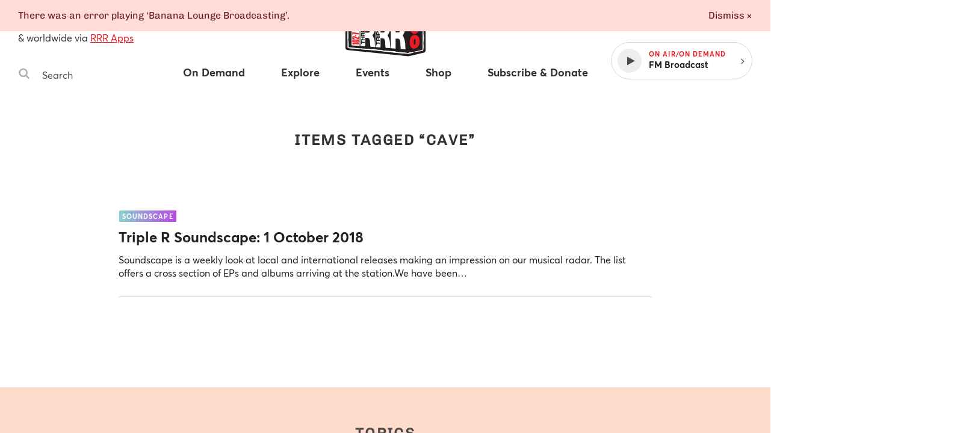

--- FILE ---
content_type: text/html
request_url: https://www.rrr.org.au/tags/cave
body_size: 30939
content:
<!DOCTYPE html><html lang="en-au"><head><!--Google Tag Manager--><script>(function(w,d,s,l,i){w[l]=w[l]||[];w[l].push({'gtm.start':
new Date().getTime(),event:'gtm.js'});var f=d.getElementsByTagName(s)[0],
j=d.createElement(s),dl=l!='dataLayer'?'&l='+l:'';j.async=true;j.src=
'https://www.googletagmanager.com/gtm.js?id='+i+dl;f.parentNode.insertBefore(j,f);
})(window,document,'script','dataLayer','GTM-MKF9QW5');</script><!--End Google Tag Manager--><meta charset="utf-8" /><meta content="width=device-width, initial-scale=1.0" name="viewport" /><meta content="no-cache" name="turbolinks-cache-control" /><meta content="widescreen" media="(min-width: 1400px)" name="breakpoint" /><meta content="desktop" media="(min-width: 1024px) and (max-width: 1399px)" name="breakpoint" /><meta content="tablet-wide" media="(min-width: 768px) and (max-width: 1023px)" name="breakpoint" /><meta content="tablet" media="(min-width: 660px) and (max-width: 767px)" name="breakpoint" /><meta content="phone" media="(max-width: 659px)" name="breakpoint" /><meta content="phone-small" media="(max-width: 449px)" name="breakpoint" /><meta content="w-min-1900" media="(min-width: 1900px)" name="breakpoint" /><meta content="w-min-1700" media="(min-width: 1700px)" name="breakpoint" /><meta content="w-1440" media="(max-width: 1440px)" name="breakpoint" /><meta content="w-1400" media="(max-width: 1400px)" name="breakpoint" /><meta content="w-1300" media="(max-width: 1300px)" name="breakpoint" /><meta content="w-1200" media="(max-width: 1200px)" name="breakpoint" /><meta content="is-mobile" media="(max-width: 1023px)" name="breakpoint" /><meta content="not-phone" media="(min-width: 660px)" name="breakpoint" /><link href="/assets/main/assets/public/favicon/favicon-192.a118bf57.png" rel="icon" type="image/png" /><script>!function(e){function n(o){if(t[o])return t[o].exports;var i=t[o]={i:o,l:!1,exports:{}};return e[o].call(i.exports,i,i.exports,n),i.l=!0,i.exports}var t={};n.m=e,n.c=t,n.d=function(e,t,o){n.o(e,t)||Object.defineProperty(e,t,{configurable:!1,enumerable:!0,get:o})},n.n=function(e){var t=e&&e.__esModule?function(){return e.default}:function(){return e};return n.d(t,"a",t),t},n.o=function(e,n){return Object.prototype.hasOwnProperty.call(e,n)},n.p="/assets/",n(n.s=859)}({859:function(e,n,t){"use strict";Object.defineProperty(n,"__esModule",{value:!0});t(860);t(862)},860:function(e,n,t){"use strict";var o=t(861);t.n(o);window.localStorage.getItem("fontsLoaded")&&(window.document.documentElement.className+=" fonts-loaded")},861:function(e,n){!function(n,t){"use strict";var o={breakpoints:{},_isTicking:!1,_debounceLastTime:0,_namedEvents:{},_eventMatchCache:{},_globalEvents:[],onBreakpointChange:function(){var e=Array.prototype.slice.call(arguments),n=e.pop(),t=e.pop();void 0===t?o._globalEvents.push(n):(o._namedEvents[t]=[]).push(n),l()}},i=function(e){/in/.test(t.readyState)?n.setTimeout(function(){i(e)},9):e()},a=function(e,n){var t=e.className.split(" "),o=t.indexOf(n);o>-1&&(t.splice(o,1),e.className=t.join(" "))},r=function(e,n){-1===e.className.indexOf(n)&&(e.className=""!==e.className?e.className+" "+n:n)},c=function(e,n){var o="breakpoint-"+n,i=t.documentElement;e?r(i,o):a(i,o)},s=function(e){o._globalEvents.forEach(function(n){"function"==typeof n&&n(e)})},u=function(){o._isTicking||f(l),o._isTicking=!0},f=function(e,t){if(!n.requestAnimationFrame){var i=(new Date).getTime(),a=Math.max(0,16-(i-o._debounceLastTime)),r=n.setTimeout(function(){e(i+a)},a);return o._debounceLastTime=i+a,r}n.requestAnimationFrame(e,t)},l=function(){o._isTicking=!1;var e=[];for(var t in o.breakpoints){var i=o.breakpoints[t],a=n.matchMedia(i).matches;if(o._namedEvents[t]&&o._eventMatchCache[t]!==a){o._eventMatchCache[t]=a;for(var r=0;r<o._namedEvents[t].length;r++){var u=o._namedEvents[t][r];"function"==typeof u&&u(a)}}a&&e.push(t),c(a,t)}0!==e.length&&s(e)},m=function(){for(var e=t.getElementsByTagName("meta"),n=0;n<e.length;n++)if("breakpoint"===e[n].name){var i=e[n].getAttribute("content"),a=e[n].getAttribute("media");o.breakpoints[i]=a}},d=function(){m(),l(),n.addEventListener("resize",u)};void 0!==e&&e.exports?e.exports=o:n.metaQuery=o,function(){m(),l()}(),i(d)}(window,document)},862:function(e,n){function t(e){throw new Error("Cannot find module '"+e+"'.")}t.keys=function(){return[]},t.resolve=t,e.exports=t,t.id=862}});
//# sourceMappingURL=main__inline-header.e323c48b.js.map</script><link href="https://cdn-images-w3.rrr.org.au" rel="dns-prefetch" /><link href="/assets/main__defer.0e3d73c1.css" media="print" onload="this.media=&#39;all&#39;" rel="stylesheet" /><noscript><link href="/assets/main__defer.0e3d73c1.css" rel="stylesheet" /></noscript><link href="/assets/main__public.e926857a.css" rel="stylesheet" type="text/css" /><script src="/assets/main__public.c8a29adf.js"></script><title>Tags: Cave — Triple R 102.7FM, Melbourne Independent Radio </title><meta content="website" property="og:type" /><meta content="Tags: Cave — Triple R 102.7FM, Melbourne Independent Radio" property="og:title" /><meta content="https://www.rrr.org.au/tags/cave" property="og:url" /><meta content="Community media on 102.7FM, 3RRR Digital in Melbourne &amp; worldwide via RRR Apps" property="og:description" /><meta content="https://www.rrr.org.au/assets/main/assets/public/meta-tags/fallback_image.5b850174.png" property="og:image" /><meta content="1200" property="og:image:width" /><meta content="630" property="og:image:height" /><meta content="@3RRRFM" name="twitter:site" /><meta content="summary" name="twitter:card" /><link href="https://www.rrr.org.au/tags/cave" rel="canonical" /></head><body><!--Google Tag Manager (noscript)--><noscript><iframe height="0" src="https://www.googletagmanager.com/ns.html?id=GTM-MKF9QW5" style="display:none;visibility:hidden" width="0"></iframe></noscript><!--End Google Tag Manager (noscript)--><div class="history-progress" data-view-history-progress=""></div><div class="layout"><div class="layout__content" data-view-adjust-external-links="" data-view-overflow-scroll=""><section class="content mx-auto" role="main"><span data-view-fetch-ad="{&quot;contentType&quot;:&quot;tag&quot;,&quot;label&quot;:&quot;Top desktop banner/mobile banner&quot;,&quot;pagePath&quot;:&quot;/tags/cave&quot;,&quot;size&quot;:&quot;desktop_banner&quot;}"><section class="advertisement advertisement--hidden advertisement--desktop-banner py-large desktop-and-tablet-only"><div class="advertisement__box bg-grey-light mx-auto mb-xsmall" id="ad-desktop_banner"></div><span class="advertisement__heading d-block t-alternate t-small c-grey t-center">Advertisement</span></section></span><span data-view-fetch-ad="{&quot;contentType&quot;:&quot;tag&quot;,&quot;label&quot;:&quot;Top desktop banner/mobile banner&quot;,&quot;pagePath&quot;:&quot;/tags/cave&quot;,&quot;size&quot;:&quot;mobile_banner&quot;}"><section class="advertisement advertisement--hidden advertisement--mobile-banner py-large phone-only"><div class="advertisement__box bg-grey-light mx-auto mb-xsmall" id="ad-mobile_banner"></div><span class="advertisement__heading d-block t-alternate t-small c-grey t-center">Advertisement</span></section></span><div class="edit-content hide-from-all" data-test-edit-content="" data-view-edit-content=""></div><div class="flash-wrapper" data-view-ajax-flash="" data-view-flash=""><div class="flash-container"></div></div><header class="masthead" data-view-reveal-mobile-nav="{&quot;navEl&quot;:&quot;.nav&quot;,&quot;navToggleEl&quot;:&quot;.masthead__menu-toggle&quot;,&quot;navToggleActiveClass&quot;:&quot;masthead__menu-toggle--active&quot;,&quot;navDropdownEl&quot;:&quot;.nav__anchor--toggle&quot;}" role="masthead"><div class="grid-wrapper clearfix"><div class="grid-row"><div class="grid-col grid-col--15 grid-col--bottom-flush"><div class="masthead__inner"><div class="masthead__search desktop-and-tablet-only"><p class="masthead__blurb"><span>102.7FM</span>, <span>3RRR Digital</span> in Melbourne<br />& worldwide via <a href="/streaming-apps">RRR Apps</a> </p><div class="search-box" data-view-toggle-class="{&quot;event&quot;:&quot;click&quot;,&quot;targetSelector&quot;:&quot;.search-box&quot;,&quot;targetToggleClassName&quot;:&quot;search-box--active&quot;,&quot;onClickOutsideTarget&quot;:&quot;remove&quot;,&quot;preventDefault&quot;:false}"><form action="/search" class="search-box__form" method="GET"><label class="hide-visually" for="search-box-desktop">Search Triple R</label><button class="search-box__button" type="submit"><span class="hide-visually">Search</span><svg width="20" height="20" viewBox="0 0 20 20" xmlns="http://www.w3.org/2000/svg"><title>Search</title><path d="M13.75 8.75A5.256 5.256 0 0 0 8.5 3.5a5.256 5.256 0 0 0-5.25 5.25A5.256 5.256 0 0 0 8.5 14a5.256 5.256 0 0 0 5.25-5.25zm6 9.75c0 .82-.68 1.5-1.5 1.5a1.47 1.47 0 0 1-1.055-.445l-4.02-4.008A8.23 8.23 0 0 1 8.5 17 8.247 8.247 0 0 1 .25 8.75 8.247 8.247 0 0 1 8.5.5a8.247 8.247 0 0 1 8.25 8.25 8.23 8.23 0 0 1-1.453 4.676l4.02 4.02c.269.269.433.656.433 1.054z" fill="#b4b4b4" fill-rule="evenodd" /></svg>
</button><input class="search-box__input" id="search-box-desktop" name="q" placeholder="Search" type="text" /></form></div></div><h1 class="masthead__logo"><a class="masthead__logo-anchor hide-text" href="/"><span class="hide-visually">Triple R — Melbourne Independent Radio</span><?xml version="1.0" encoding="UTF-8"?>
<svg id="Layer_1" xmlns="http://www.w3.org/2000/svg" version="1.1" viewBox="0 0 156 104">
  <path class="st0" d="M117.162,20.327l24.657,5.521c1.709.383,2.927,1.897,2.933,3.648l.211,53.949c.007,1.736-1.178,3.25-2.864,3.661l-24.321,5.933c-.605.147-1.23.19-1.849.127l-101.522-10.373c-1.919-.196-3.377-1.815-3.372-3.744l.115-45.348c.005-1.937,1.482-3.552,3.411-3.728l22.91-2.101c1.031-.095,1.82-.96,1.818-1.996l-.007-4.708c-.003-1.907,1.424-3.513,3.318-3.734l54.533-6.365c2.18-.254,4.113,1.408,4.187,3.602l.172,5.098c.04,1.175,1.08,2.063,2.247,1.918l11.642-1.448c.595-.074,1.198-.045,1.782.086h0Z"/>
  <g>
    <path class="st2" d="M117.021,89.15c-12.72-.422-25.555-1.946-37.968-3.419-10.309-1.223-20.97-2.488-31.503-3.115-6.026-.359-12.12-1.009-18.013-1.637l-3.203-.34c-1.12-.118-2.355-.183-3.663-.251-1.969-.104-4.005-.21-5.654-.513-.606-.111-2.572-.555-2.395-1.59.11-3.075.063-6.237.018-9.295l-.023-1.597c-.03-2.245-.069-4.486-.107-6.727-.116-6.712-.236-13.652-.108-20.55.001-.068.015-.136.042-.208.151-.414.172-1.657.191-2.753.033-1.951.074-2.466.317-2.646.078-.059.174-.09.278-.09.327,0,.64.299.728.579.113.364.26,2.572.275,2.856.102,1.862-.06,3.749-.215,5.574-.121,1.409-.245,2.865-.245,4.284,0,1.908.123,3.861.242,5.749.155,2.469.315,5.021.219,7.603-.025.656-.157,1.416-.285,2.15-.127.729-.248,1.418-.265,1.987-.027.872.18,2.104.379,3.297.163.974.332,1.982.376,2.809.065,1.194.033,2.451.001,3.667-.028,1.1-.058,2.237-.015,3.322.002.057.05.105.107.106l.253.002c.324,0,.649-.008.974-.017.33-.009.66-.017.989-.017.283,0,.565.006.847.024,2.105.132,4.251.429,6.326.715,1.587.22,3.229.446,4.834.597,2.767.259,5.529.389,8.202.515,3.831.181,7.793.367,11.756.938.696.101,1.491.149,2.431.149.782,0,1.572-.032,2.351-.064.763-.031,1.516-.062,2.238-.062.5,0,.985.015,1.451.054.923.077,1.954.318,2.951.551.854.2,1.738.407,2.555.512.932.119,2.021.142,3.074.165,1.583.033,3.221.068,4.473.422.38.108.89.374,1.383.63.441.23.942.492,1.148.517.011,0,.022,0,.033,0,.202,0,.348-.041.502-.083.194-.053.394-.108.616-.108,2.526.18,5.014.303,7.42.421,2.625.13,5.339.264,7.988.468,1.382.106,2.909.47,4.385.822,1.112.265,2.262.54,3.306.689,2.575.371,5.176.488,7.69.602,1.623.073,3.3.149,4.958.292.508.043,1.105.185,1.682.322.695.165,1.415.335,1.973.335.369-.006.864-.226,1.389-.458.585-.259,1.19-.527,1.75-.597.06-.007.118-.011.175-.011.205,0,.393.042.559.08.134.03.26.059.37.059.646-.095,1.208-.217,1.772-.339.949-.206,1.93-.418,2.936-.475h.002c.366,0,.636.273.637.61,0,.276-.187.52-.453.591l-7.038,1.874c-.066.018-.257.021-.364.021h-.036Z"/>
    <path class="st2" d="M15.101,34.71c-.348.257-.086,4.363-.423,5.285-.015.041-.025.082-.026.126-.17,9.157.094,18.189.215,27.269.049,3.644.135,7.29.002,10.937-.13.76,1.568,1.187,2.194,1.302,2.697.495,6.441.462,9.298.762,7.046.74,14.109,1.554,21.204,1.976,23.221,1.381,46.188,5.761,69.466,6.534.036.001.291-.003.326-.012l7.037-1.874c.158-.042.268-.185.268-.349h0c0-.204-.171-.372-.375-.361-1.575.09-3.076.565-4.602.806-.362.057-.744-.177-1.192-.121-1.037.13-2.367,1.043-3.117,1.056-1.065.019-2.616-.562-3.728-.658-4.226-.364-8.413-.284-12.663-.895-2.429-.35-5.266-1.325-7.674-1.51-5.071-.39-10.22-.517-15.315-.886-.437-.032-.84.237-1.255.186-.488-.061-1.838-.948-2.568-1.154-2.053-.581-5.176-.281-7.511-.58-1.79-.229-3.809-.921-5.496-1.062-2.555-.213-5.734.318-8.485-.079-6.698-.966-13.185-.819-19.946-1.452-3.708-.347-7.446-1.079-11.153-1.312-1.01-.063-2.038.024-3.052.008-.19-.003-.345-.156-.353-.346-.091-2.296.137-4.725.014-6.985-.099-1.826-.806-4.511-.757-6.127.036-1.179.502-2.868.55-4.139.171-4.56-.46-8.955-.46-13.342,0-3.263.639-6.562.46-9.844-.028-.514-.172-2.498-.265-2.795-.079-.253-.428-.504-.617-.364h0Z"/>
    <path class="st2" d="M17.978,34.61c-.798,0-1.377-.032-1.719-.094-.335-.062-.555-.191-.672-.396-.083-.146-.092-.319-.025-.477.069-.165.214-.289.386-.333,1.524-.389,3.208-.656,5.147-.815,5.427-.448,10.776-.886,16.187-1.314.355-.028.714-.037,1.074-.037.288,0,.577.005.866.011.288.005.576.011.865.011.733,0,1.597-.032,2.445-.271.227-.201.096-.865.01-1.304-.053-.27-.099-.502-.094-.681.028-1.097.002-2.015-.025-2.987-.014-.514-.029-1.036-.036-1.596-.032-2.595.473-3.233,3.001-3.796,4.245-.944,9.008-1.323,13.616-1.69,3.839-.306,7.809-.622,11.434-1.263,1.08-.191,2.17-.478,3.225-.754,1.461-.384,2.973-.78,4.505-.939.986-.102,2.072-.11,3.123-.117,1.01-.007,2.055-.015,2.997-.106,1.252-.122,2.62-.35,4.068-.591,2.081-.347,4.232-.705,6.027-.726.742,0,2.878.531,3.354,1.227.052.074.081.168.085.277l.398,9.983,11.422-1.426c.242-.008,1.481-.036,2.826-.036,3.542,0,3.717.182,3.832.302l.074.077.009.138c-.021.502-.898.756-1.418.863-2.632.896-5.336.914-7.952.93-1.548.01-3.149.02-4.708.217-.541.068-1.071.189-1.583.306-.776.177-1.578.359-2.416.359-.514,0-.998-.067-1.479-.205-.23-.067-.392-.274-.404-.515l-.472-9.807c-.237-.393-.928-.586-2.003-.586-1.609,0-3.748.419-5.31.725-.711.139-1.302.255-1.671.298-3.193.371-6.452.635-9.603.891-4.235.344-8.615.699-12.891,1.318-2.019.292-4.068.688-6.051,1.072-4.007.775-8.15,1.576-12.313,1.576-.464,0-.93-.01-1.396-.031-.075.48-.063.905-.052,1.33.016.593.032,1.207-.003,1.809-.019.316-.128.597-.225.845-.072.184-.14.356-.145.489-.02.497.04,1.083.103,1.706.093.92.188,1.873.043,2.673-.16.881-1.465,1.072-2.092,1.164-1.817.264-3.641.288-5.404.311-.873.011-1.743.022-2.61.062-1.916.088-4.62.518-7.006.898-1.066.169-2.077.33-2.943.449-.307.042-.65.093-1.006.146-.903.134-1.925.287-2.68.34-.625.044-1.741.093-2.712.093Z"/>
    <path class="st2" d="M16.009,33.552c-.193.049-.304.271-.206.444.088.153.267.232.5.275.891.162,3.365.069,4.369-.002,1.037-.074,2.576-.335,3.67-.485,2.825-.388,7.19-1.222,9.972-1.349,2.635-.121,5.302.02,7.989-.371.598-.087,1.755-.261,1.882-.96.236-1.296-.199-3.087-.15-4.344.015-.374.339-.82.37-1.338.06-1.016-.031-2.051-.013-3.071.003-.175.154-.311.329-.303,6.686.297,13.164-1.667,19.714-2.616,7.468-1.081,15.022-1.34,22.501-2.21,1.701-.198,8.194-1.965,9.219-.348.028.044.041.096.043.148l.472,9.806c.006.133.096.25.223.287,1.946.559,3.539-.234,5.378-.467,4.195-.532,8.441.283,12.641-1.145,0,0,1.202-.246,1.219-.628.016-.371-6.079-.232-6.427-.224-.011,0-.021.001-.032.002l-11.35,1.486c-.183.024-.346-.114-.354-.298l-.398-9.984c-.002-.051-.013-.104-.042-.146-.402-.588-2.467-1.125-3.145-1.117-2.986.035-6.964,1.013-10.073,1.316-1.935.189-4.198.024-6.118.224-2.617.272-5.127,1.233-7.712,1.691-7.98,1.413-17.272,1.224-25.038,2.952-2.388.531-2.836,1.029-2.805,3.549.02,1.612.103,2.902.061,4.592-.012.485.471,1.734.026,2.155-.034.032-.079.052-.125.065-1.747.491-3.563.156-5.298.293-5.411.428-10.759.866-16.186,1.314-1.711.141-3.443.384-5.106.808h0Z"/>
    <path class="st2" d="M125.519,86.773c-.165,0-.602,0-.668-.323l-.024-.118.077-.092c.301-.36,2.454-.973,3.365-1.219l11.394-2.207.478-52.121c-.032-.062-.239-.123-.66-.123l-.589.012c-.134,0-.257-.006-.361-.025-1.407-.245-2.742-.7-4.034-1.141-1.135-.387-2.207-.752-3.271-.962-.167-.033-.382-.048-.674-.048-.168,0-.342.005-.518.01-.183.005-.368.01-.548.01-.329,0-.582-.017-.795-.055-4.084-.712-8.177-1.679-11.787-2.532-.251-.059-.439-.262-.48-.517l-.029-.181c-.027-.168.021-.34.133-.47.111-.13.271-.204.439-.204,1.082.163,2.086.389,3.057.608,1,.226,2.035.458,3.063.617,4.063.624,6.958,1.217,11.197,2.16.319.071.831.136,1.424.211,2.257.287,5.349.681,5.776,2.149.137.473.03,1.435-.075,2.365-.061.544-.119,1.059-.111,1.361.022.873.128,1.815.23,2.727.103.912.208,1.854.23,2.727.064,2.566-.083,5.188-.225,7.723-.132,2.355-.268,4.791-.231,7.147.021,1.331.183,2.689.34,4.002.194,1.629.396,3.313.334,4.985-.042,1.128-.188,2.345-.33,3.521-.157,1.298-.319,2.641-.344,3.889-.023,1.176.047,2.365.116,3.515.072,1.208.147,2.457.116,3.719-.001.055-.275,5.55-.901,6-1.45.479-2.889.728-4.281.968-.588.102-1.176.204-1.76.319-.096.019-.189.027-.281.027-.162,0-.318-.025-.466-.05-.109-.018-.213-.037-.312-.037-.193.028-.486.102-.909.208-1.872.469-5.768,1.445-7.105,1.445Z"/>
    <path class="st2" d="M116.64,25.103l.029.181c.024.153.139.277.291.313,3.91.924,7.808,1.838,11.772,2.529.758.132,1.853-.051,2.541.084,2.315.455,4.696,1.649,7.3,2.102.535.093,1.638-.191,1.817.384l-.421,52.053c-.001.152-.109.283-.259.311l-11.376,2.203s-2.955.799-3.238,1.137c.131.638,7.72-1.4,8.291-1.515.331-.067.722.138,1.158.051,1.982-.394,4.008-.623,5.944-1.246.427-.308.775-4.904.797-5.804.06-2.46-.281-4.817-.233-7.232.048-2.4.588-5.059.674-7.413.11-2.999-.628-5.982-.674-8.974-.076-4.893.579-9.92.456-14.868-.043-1.728-.416-3.691-.461-5.454-.021-.822.397-2.967.195-3.662-.492-1.694-5.553-1.862-7.014-2.186-4.059-.903-7.047-1.522-11.181-2.157-2.041-.314-4.03-.904-6.031-1.218-.221-.035-.412.16-.376.382h0Z"/>
    <path class="st2" d="M52.818,31.705c-.424,0-.848-.019-1.272-.062-.165-.016-.313-.088-.42-.203-.92-.995-.591-5.074-.357-6.03.092-.376.24-.75.693-.938.846-.35,2.377-.391,3.728-.427.74-.02,1.439-.038,1.946-.104,1.347-.173,2.786-.489,4.177-.795,1.745-.383,3.549-.779,5.269-.923,1.434-.121,2.915-.182,4.348-.241,1.587-.066,3.229-.134,4.793-.283,1.52-.144,3.064-.346,4.558-.541,2.614-.341,5.316-.694,7.997-.755h0c.255,0,.474.126.589.33.693,1.22.62,2.378.543,3.605-.045.711-.091,1.447.022,2.212.041.278-.096.545-.349.681-.128.07-.249.19-.346.287-.102.101-.169.168-.261.196-1.036.316-2.682.521-4.134.702-.487.061-.944.118-1.334.174-3.738.537-7.579.762-11.294.979-3.322.194-6.756.396-10.092.819-1.064.135-2.167.357-3.233.572-1.818.366-3.697.744-5.571.744ZM87.486,22.114l-35.208,3.865c-.086.009-.149.084-.146.17l.153,3.084c.004.087.076.155.164.155.396-.042.788-.092,1.183-.142.903-.114,1.837-.231,2.671-.261l.132-.002c.422,0,.831.069,1.192.131.298.051.581.099.817.099,4.339-.144,8.795-.794,13.105-1.422,2.294-.334,4.667-.681,6.974-.944.136-.015.271-.022.408-.022.077,0,.154.002.231.007.743.043,1.485.062,2.226.062,2.021,0,4.059-.138,6.028-.271.063-.004.1-.041.117-.062.017-.022.044-.069.031-.134-.207-1.029-.112-1.861-.013-2.741.05-.44.102-.896.117-1.401.001-.045-.015-.088-.047-.121-.031-.033-.073-.05-.116-.05v-.25l-.018.251Z"/>
    <path class="st2" d="M51.012,25.47c.083-.338.195-.62.546-.766,1.248-.517,4.155-.326,5.61-.513,3.032-.391,6.35-1.458,9.435-1.717,3.019-.254,6.164-.241,9.144-.524,4.179-.396,8.338-1.199,12.537-1.295.149-.003.292.072.366.202,1.059,1.864.225,3.65.536,5.732.026.176-.064.34-.22.424-.269.146-.48.439-.561.463-1.367.417-3.907.648-5.431.867-7.07,1.017-14.309.9-21.383,1.798-3.27.415-6.649,1.593-10.02,1.254-.099-.01-.194-.051-.261-.124-.796-.86-.551-4.766-.298-5.801h0ZM87.458,21.865l-35.208,3.865c-.217.024-.378.213-.368.431l.153,3.084c.012.238.222.416.459.39,1.241-.136,2.632-.358,3.817-.4.82-.029,1.6.247,2.196.227,6.588-.22,13.419-1.611,20.044-2.367.198-.023.397-.026.595-.015,2.77.161,5.514-.022,8.286-.21.249-.017.425-.25.376-.495-.301-1.501.064-2.58.109-4.085.007-.252-.209-.454-.459-.426h0Z"/>
  </g>
  <g>
    <path class="st2" d="M34.391,36.877c-4.249.314-8.498.628-12.747.942-.229.017-.406.207-.406.437v36.389c0,.229.177.42.406.437,4.249.315,8.498.63,12.747.945.254.019.471-.182.471-.437v-38.276c0-.255-.216-.456-.471-.437h0Z"/>
    <path class="st2" d="M36.164,37.106c0-.229.177-.42.406-.437,4.991-.37,9.982-.74,14.973-1.109,6.322-.505,8.552,6.62,8.552,11.639,0,7.612-3.923,10.351-3.927,10.749-.008.741,3.034,4.359,3.854,10.727.368,2.856.11,5.86.741,8.697.063.284-.172.548-.462.526-2.732-.202-4.324-.32-7.13-.527-.2-.015-.369-.163-.404-.36-.362-2.037-.536-4.131-.599-6.15-.082-2.621.021-7.816-3.634-8.215-1.561-.035-2.413-.054-3.844-.086-.246-.006-.45.192-.45.438v13.242c0,.255-.216.456-.471.437-2.792-.207-4.387-.324-7.197-.532-.229-.017-.407-.208-.407-.437v-38.599h0ZM44.239,53.403c0,.244.201.441.444.438,1.406-.013,2.243-.021,3.777-.036,1.505-.014,3.56-.443,3.56-4.186,0-2.632-.918-4.117-4.001-3.997-1.364.053-2.113.082-3.357.13-.235.009-.423.203-.423.438v7.212h0Z"/>
    <path class="st2" d="M61.51,35.228c0-.229.177-.42.406-.437,4.991-.37,9.982-.74,14.974-1.11,6.922-.533,8.552,7.799,8.552,12.711,0,8.011-3.922,11.111-3.927,11.689-.009.9,3.069,4.898,3.854,11.662.363,3.129.104,6.398.753,9.507.059.283-.177.541-.464.52-2.737-.202-4.329-.32-7.135-.527-.203-.015-.372-.166-.405-.367-.364-2.223-.533-4.504-.604-6.723-.089-2.782.034-8.283-3.594-8.938-.026-.005-.055-.007-.081-.008-1.535-.034-2.384-.053-3.803-.085-.246-.006-.45.192-.45.438v14.55c0,.255-.216.456-.471.437-2.792-.207-4.387-.324-7.197-.532-.229-.017-.407-.208-.407-.437v-42.35h0ZM69.585,53.165c0,.244.201.441.444.438,1.406-.013,2.243-.021,3.777-.036,1.505-.014,3.56-.48,3.56-4.559,0-2.869-.918-4.49-4.001-4.37-1.364.053-2.113.082-3.357.13-.235.009-.423.203-.423.438v7.958h0Z"/>
    <path class="st2" d="M86.856,33.351c0-.229.177-.42.406-.437,4.991-.37,9.982-.74,14.973-1.109,7.184-.528,8.551,8.901,8.551,13.783,0,9.021-3.919,11.849-3.927,12.63-.011,1.122,2.792,4.269,3.854,12.597.422,3.311.105,6.922.76,10.305.055.286-.172.548-.463.527-2.741-.203-4.333-.32-7.139-.528-.204-.015-.375-.169-.406-.372-.366-2.411-.535-4.885-.607-7.296-.08-2.73.142-9.063-3.598-9.67-.023-.004-.049-.006-.072-.006-1.538-.034-2.387-.053-3.807-.085-.246-.006-.45.192-.45.438v15.858c0,.255-.216.456-.471.437-2.792-.207-4.387-.324-7.197-.532-.229-.017-.407-.208-.407-.437v-46.102h0ZM94.931,52.926c0,.244.201.441.444.438,1.406-.013,2.243-.021,3.776-.036,1.505-.014,3.56-.517,3.56-4.932,0-3.105-.917-4.863-4.001-4.743-1.364.053-2.113.082-3.357.13-.235.009-.423.203-.423.438v8.705h0Z"/>
    <g>
      <path class="st0" d="M38.341,71.146v1.247c0,.253-.213.453-.465.437l-.244-.015c-.231-.014-.412-.206-.412-.437v-5.054c0-.249.207-.448.455-.438.082.003.161.006.243.01.235.009.421.203.421.438v1.336c0,.234.185.427.419.438,1.572.074,2.529.119,4.101.194.234.011.419.204.419.438v.745c0,.251-.213.451-.463.437-1.531-.081-2.481-.132-4.012-.213-.251-.013-.463.186-.463.437h0Z"/>
      <path class="st0" d="M37.221,66.021v-.715c0-.247.205-.446.453-.438.516.016.905.028,1.42.045.247.008.453-.19.453-.438v-2.069c0-.238-.191-.433-.429-.438l-1.467-.03c-.238-.005-.429-.2-.429-.438v-.715c0-.245.201-.442.446-.438,1.996.029,3.181.047,5.181.076.24.003.433.199.433.438v.746c0,.245-.203.443-.448.438l-1.745-.036c-.218-.004-.42.193-.42.439v2.091c0,.237.19.431.426.438.65.02,1.112.035,1.762.056.237.007.426.201.426.438v.746c0,.249-.208.447-.456.438-1.994-.075-3.178-.119-5.181-.194-.236-.009-.422-.202-.422-.438h0Z"/>
      <path class="st0" d="M37.655,59.771c-.24-.003-.434-.198-.434-.438v-3.464c0-1.296.755-2.123,1.672-2.133.713-.007,1.248.335,1.519,1.142h.017c.17-.79.807-1.023,1.417-1.08.23-.021.582-.028.9-.095.275-.058.535.146.535.427v.659c0,.206-.143.384-.344.429-.344.077-.754.083-1.107.146-.635.113-.917.414-.917,1.225v1.175c0,.241.194.437.435.438.546.004.951.006,1.497.01.241.002.435.197.435.438v.746c0,.244-.201.441-.445.438-1.997-.025-3.181-.04-5.181-.065h0ZM39.52,58.191c.243.002.442-.195.442-.438v-1.318c0-.716-.254-1.103-.866-1.101-.586.002-.84.39-.84,1.101v1.312c0,.241.196.437.437.438.292.002.535.003.827.005h0Z"/>
      <path class="st0" d="M37.221,52.696v-4.538c0-.237.188-.43.424-.438l.244-.008c.247-.008.452.19.452.438v2.933c0,.245.202.443.447.438.143-.002.275-.005.42-.008.239-.004.431-.199.431-.438v-2.679c0-.237.188-.431.425-.438.053-.002.105-.003.159-.005.247-.008.452.19.452.438v2.649c0,.245.202.442.447.438.21-.004.395-.007.606-.011.239-.004.431-.199.431-.438v-3.115c0-.237.188-.43.424-.438.083-.003.162-.005.243-.008.248-.008.453.19.453.438v4.725c0,.24-.194.435-.434.438-1.999.025-3.185.039-5.181.064-.244.003-.445-.194-.445-.438h0Z"/>
      <path class="st0" d="M37.221,46.669v-4.537c0-.233.182-.425.414-.437l.244-.013c.251-.014.462.186.462.437v2.913c0,.249.208.448.457.438.143-.006.275-.011.42-.017.235-.01.421-.203.421-.438v-2.698c0-.233.182-.425.415-.437.053-.003.106-.006.159-.009.251-.014.462.186.462.437v2.629c0,.249.207.448.456.438l.609-.025c.235-.01.42-.203.42-.438v-3.134c0-.233.182-.425.414-.437.083-.005.162-.009.243-.014.251-.014.463.186.463.437v4.725c0,.236-.188.43-.424.438-2.002.07-3.187.111-5.181.18-.248.009-.455-.19-.455-.438h0Z"/>
    </g>
    <g>
      <path class="st0" d="M63.52,72.491v1.451c0,.253-.213.453-.465.437-.081-.005-.16-.01-.243-.015-.231-.014-.412-.206-.412-.437v-5.612c0-.249.207-.448.455-.438.082.003.161.006.243.01.235.009.421.203.421.438v1.54c0,.234.185.427.419.438,1.572.074,2.53.119,4.102.194.234.011.419.204.419.438v.895c0,.251-.213.451-.463.437-1.531-.081-2.481-.132-4.012-.213-.251-.013-.463.186-.463.437h0Z"/>
      <path class="st0" d="M62.822,67.413c-.236-.009-.422-.202-.422-.438v-3.842c0-1.418.755-2.304,1.672-2.29.713.011,1.248.398,1.519,1.288h.017c.17-.859.807-1.097,1.417-1.143.231-.017.584-.015.902-.081.275-.057.532.147.532.427v.803c0,.207-.144.386-.346.43-.344.075-.753.072-1.105.131-.635.107-.916.429-.916,1.315v1.337c0,.237.188.431.425.438.555.018.963.03,1.518.048.237.007.425.201.425.438v.896c0,.249-.208.447-.456.438-1.994-.075-3.178-.119-5.181-.194h0ZM64.688,65.731c.247.008.453-.19.453-.438v-1.471c0-.783-.255-1.213-.866-1.226-.586-.012-.84.405-.84,1.183v1.487c0,.237.189.431.425.438.293.009.537.017.827.026h0Z"/>
      <path class="st0" d="M62.4,59.72v-.865c0-.243.199-.44.442-.438,1.997.014,3.182.022,5.181.035.241.002.436.197.436.438v.896c0,.244-.201.441-.445.438-1.997-.025-3.181-.041-5.181-.066-.24-.003-.433-.198-.433-.438h0Z"/>
      <path class="st0" d="M62.837,57.791c-.241-.001-.437-.197-.437-.438v-3.13c0-1.972.959-2.752,1.943-2.769.984-.017,1.943.741,1.943,2.74v1.413c0,.242.197.438.439.438l1.295-.002c.242,0,.439.196.439.438v.896c0,.243-.198.439-.441.438-1.998-.009-3.182-.015-5.181-.024h0ZM64.813,56.046c.242,0,.439-.196.439-.438v-.927c0-.816-.136-1.542-.908-1.534-.772.009-.908.733-.908,1.544v.917c0,.242.198.438.44.438.333,0,.604,0,.938-.001h0Z"/>
      <path class="st0" d="M62.4,50.399v-.865c0-.238.191-.432.429-.438,1.563-.039,2.519-.063,4.082-.102.238-.006.429-.2.429-.438v-3.07c0-.236.186-.429.422-.438.083-.003.162-.006.243-.009.248-.01.455.189.455.438v4.824c0,.239-.192.433-.431.438-2,.038-3.185.061-5.181.099-.245.005-.448-.193-.448-.438h0Z"/>
      <path class="st0" d="M62.4,44.229v-5.046c0-.232.181-.424.412-.437l.253-.015c.242-.015.455.186.455.438v3.267c0,.25.21.449.459.438.143-.006.275-.013.42-.019.234-.011.419-.204.419-.438v-3.032c0-.232.181-.424.412-.437l.165-.01c.245-.015.458.186.458.438v2.954c0,.25.21.449.459.438.209-.01.394-.018.607-.028.234-.011.419-.204.419-.438v-3.505c0-.232.181-.423.412-.437.083-.005.162-.01.243-.015.252-.015.465.185.465.437v5.241c0,.235-.186.429-.421.438-2.003.08-3.188.128-5.181.208-.249.01-.457-.189-.457-.438h0Z"/>
    </g>
    <g>
      <path class="st1" d="M22.898,70.645c3.472.195,6.944.39,10.416.585.232.013.414.205.414.437v1.33c0,.253-.215.454-.467.437-2.876-.186-4.52-.292-7.395-.478-.253-.016-.467.184-.467.437v.142c0,.254-.216.454-.469.437l-.709-.049c-.172-.012-.33-.147-.376-.332-.146-.591-.536-1.014-1.1-1.195-.182-.058-.308-.224-.308-.416v-.898c0-.252.211-.452.463-.437h0Z"/>
      <path class="st1" d="M22.379,67.471c0-2.147.32-2.44,2.253-2.374,2.759.094,4.139.141,6.898.235,1.892.064,2.253.363,2.253,2.607,0,2.259-.32,2.561-2.253,2.457-2.759-.147-4.139-.221-6.898-.368-1.891-.101-2.253-.364-2.253-2.556h0ZM31.794,68.231c.334.015.473-.073.473-.343s-.153-.339-.473-.352c-2.97-.126-4.456-.189-7.426-.315-.32-.014-.487.056-.487.332,0,.245.167.329.487.343,2.97.134,4.456.201,7.426.335h0Z"/>
      <path class="st1" d="M25.634,59.856c.82-.062,1.351.061,1.988.378,1.604.808,2.505,1.268,3.934,2.012.292.152.641-.06.641-.389v-1.491c0-.244.2-.442.444-.438l.654.009c.24.003.432.198.432.438v4.206c0,.248-.205.446-.453.438l-.976-.032c-.067-.002-.134-.021-.193-.052-1.953-1.039-2.959-1.565-4.942-2.582-.387-.205-.752-.408-1.743-.313l-.056.002c-.963-.028-1.483-.221-1.483.266,0,.245.167.326.487.333.485.012,1.12.028,1.534.037.238.006.427.2.427.438v1.253c0,.248-.206.446-.454.438-.415-.014-.733-.024-1.243-.041-1.891-.062-2.253-.287-2.253-2.51,0-2.329.345-2.55,3.206-2.401h.049s0,0,0,0Z"/>
      <path class="st1" d="M27.762,57.649c.399.002.713.003,1.112.005.241.001.436.197.436.438v.919c0,.244-.199.441-.444.438-.398-.005-.712-.008-1.112-.013-.24-.003-.433-.198-.433-.438v-.912c0-.243.198-.439.44-.438h0Z"/>
      <path class="st1" d="M22.867,52.939l.998-.014c.029,0,.059.002.088.008l9.418,1.793c.207.039.356.22.356.43v1.359c0,.278-.255.485-.527.429-2.92-.608-5.841-1.203-8.767-1.785-.271-.054-.524.154-.524.43v1.124c0,.242-.198.439-.441.438-.207,0-.388-.001-.595-.002-.241,0-.438-.197-.438-.438v-3.334c0-.24.193-.435.432-.438h0Z"/>
      <path class="st1" d="M22.858,46.776c.208-.008.39-.015.595-.023.248-.01.456.189.456.438v.363c0,.248.207.446.454.438.737-.024,1.255-.042,1.998-.066.236-.008.426-.202.426-.438v-.44c0-.236.187-.429.423-.438.213-.008.399-.015.609-.023.248-.01.456.189.456.438v.385c0,.248.207.446.454.438,1.742-.058,2.8-.093,4.542-.151.248-.008.454.19.454.438v1.331c0,.238-.19.432-.427.438-3.472.086-6.944.172-10.416.258-.246.006-.449-.192-.449-.438v-2.51c0-.236.187-.429.423-.438h0Z"/>
      <path class="st1" d="M22.435,44.378c0-.21.147-.39.353-.43.899-.174,3.324-.646,5.057-.991v-.109l-5.011-.456c-.226-.02-.399-.21-.399-.436v-1.656c0-.231.179-.422.41-.437l10.416-.682c.253-.017.467.184.467.437v1.086c0,.234-.184.427-.418.438l-6.257.291v.124l6.267.429c.23.016.408.207.408.437v.383c0,.213-.153.395-.363.432l-6.312,1.094v.124l6.211-.363c.252-.015.464.186.464.437v1.087c0,.235-.186.429-.421.438l-10.416.41c-.249.01-.455-.189-.455-.438v-1.65h0Z"/>
    </g>
  </g>
  <g>
    <path class="st1" d="M119.967,47.99c1.93.11,3.08.176,5.049.288.193.011.35.149.401.335.145.524.482.837.96.86.681.034,1.106-.548,1.106-1.721,0-1.237-.454-1.809-1.106-1.858-.408-.03-.708.153-.884.47-.085.152-.241.252-.415.24-1.896-.13-2.993-.205-4.856-.332-.237-.016-.419-.218-.409-.455.177-4.425.353-8.849.531-13.274.011-.262.248-.457.508-.415,3.885.627,7.769,1.253,11.654,1.88.212.034.369.218.369.433v5.119c0,.262-.231.466-.491.435-2.392-.284-3.795-.451-6.197-.736-.25-.03-.474.156-.49.407-.025.398-.051.822-.072,1.169-.019.313.285.538.582.438.604-.204,1.271-.243,1.987-.166,3.617.39,5.53,3.903,5.588,7.186.073,4.1-3.243,7.23-7.234,7.38-4.177.157-6.807-3.374-7.046-7.212-.016-.265.2-.487.465-.472h0Z"/>
    <path class="st1" d="M118.322,69.692c.009-5.181,1.956-12.151,8.34-12.173,5.92-.021,8.407,5.641,8.397,10.781-.011,5.376-2.565,11.17-8.397,12.178-6.392,1.105-8.348-5.831-8.34-10.785h0ZM126.69,73.842c1.05-.122,1.532-1.661,1.532-4.973,0-3.344-.482-4.802-1.532-4.75-1.05.053-1.504,1.557-1.504,5.002,0,3.382.454,4.843,1.504,4.721h0Z"/>
  </g>
</svg>
</a></h1><div class="masthead__player" data-view-masthead-player=""><div class="masthead__player-inner"><a class="masthead__sign-in-link mr-small" href="/sign-in"></a><button class="masthead__player-toggle"></button><div class="masthead__player-wrapper"><button class="player d-flex flex-items-v-center"><div class="player__play-button d-flex flex-items-center"><span class="player__play-icon"><svg width="13" height="15" viewBox="0 0 13 15" xmlns="http://www.w3.org/2000/svg"><title>Play</title><path d="M12.357 7.562L.5 14.152c-.277.152-.5.018-.5-.295V.714C0 .402.223.268.5.42l11.857 6.589c.277.152.277.402 0 .553z" fill="#4A4A4A" fill-rule="evenodd"/></svg>
</span><span class="player__pause-icon"><svg width="14" height="15" viewBox="0 0 14 15" xmlns="http://www.w3.org/2000/svg"><title>Pause</title><path d="M13.714 1v12.571a.575.575 0 0 1-.571.572H8.57A.575.575 0 0 1 8 13.57V1c0-.313.259-.571.571-.571h4.572c.312 0 .571.258.571.571zm-8 0v12.571a.575.575 0 0 1-.571.572H.57A.575.575 0 0 1 0 13.57V1C0 .687.259.429.571.429h4.572c.312 0 .571.258.571.571z" fill="#FFF" fill-rule="evenodd"/></svg>
</span></div><div class="player__details"><span class="player__on-air caps-heading">On Air/On Demand </span><span class="player__title">FM Radio</span></div></button><button class="player__toggle desktop-and-tablet-only"><span class="right"><svg width="6" height="10" xmlns="http://www.w3.org/2000/svg"><path d="M5.455 5c-.003-.077-.035-.15-.089-.205l-4.16-4.161c-.055-.055-.128-.087-.206-.09-.071 0-.152.036-.205.09l-.447.446c-.056.054-.089.128-.09.206 0 .071.037.151.09.205l3.51 3.509-3.511 3.509c-.055.055-.087.128-.09.205 0 .072.037.152.09.206l.447.446c.053.054.134.09.205.09.077-.003.15-.035.205-.09l4.161-4.16c.055-.055.087-.128.09-.206z" fill="#4A4A4A"/></svg></span></button></div></div></div><nav class="nav" role="nav"><div class="masthead__search phone-only"><div class="search-box" data-view-toggle-class="{&quot;event&quot;:&quot;click&quot;,&quot;targetSelector&quot;:&quot;.search-box&quot;,&quot;targetToggleClassName&quot;:&quot;search-box--active&quot;,&quot;onClickOutsideTarget&quot;:&quot;remove&quot;,&quot;preventDefault&quot;:false}"><form action="/search" class="search-box__form" method="GET"><label class="hide-visually" for="search-box-phone">Search Triple R</label><button class="search-box__button" type="submit"><span class="hide-visually">Search</span><svg width="20" height="20" viewBox="0 0 20 20" xmlns="http://www.w3.org/2000/svg"><title>Search</title><path d="M13.75 8.75A5.256 5.256 0 0 0 8.5 3.5a5.256 5.256 0 0 0-5.25 5.25A5.256 5.256 0 0 0 8.5 14a5.256 5.256 0 0 0 5.25-5.25zm6 9.75c0 .82-.68 1.5-1.5 1.5a1.47 1.47 0 0 1-1.055-.445l-4.02-4.008A8.23 8.23 0 0 1 8.5 17 8.247 8.247 0 0 1 .25 8.75 8.247 8.247 0 0 1 8.5.5a8.247 8.247 0 0 1 8.25 8.25 8.23 8.23 0 0 1-1.453 4.676l4.02 4.02c.269.269.433.656.433 1.054z" fill="#b4b4b4" fill-rule="evenodd" /></svg>
</button><input class="search-box__input" id="search-box-phone" name="q" placeholder="Search" type="text" /></form></div></div><ul class="nav__items clearfix"><li class="nav__item nav__item--has-dropdown"><a class="nav__anchor" href="/on-demand"><span>On Demand</span></a><button class="nav__anchor nav__anchor--toggle" data-view-toggle-class="{&quot;event&quot;:&quot;click&quot;,&quot;triggerToggleClassName&quot;:&quot;nav__anchor--active&quot;}"><span>On Demand</span></button><ul class="nav__dropdown"><li class="nav__dropdown-item"><a class="nav__dropdown-anchor" href="/on-demand">Latest</a></li><li class="nav__dropdown-item"><a class="nav__dropdown-anchor" href="/on-demand/segments">Segments</a></li><li class="nav__dropdown-item"><a class="nav__dropdown-anchor" href="/on-demand/episodes">Episodes</a></li><li class="nav__dropdown-item"><a class="nav__dropdown-anchor" href="/on-demand/archives">Audio archives</a></li></ul></li><li class="nav__item nav__item--has-dropdown"><a class="nav__anchor" href="/explore/schedule"><span>Explore</span></a><button class="nav__anchor nav__anchor--toggle" data-view-toggle-class="{&quot;event&quot;:&quot;click&quot;,&quot;triggerToggleClassName&quot;:&quot;nav__anchor--active&quot;}"><span>Explore</span></button><ul class="nav__dropdown"><li class="nav__dropdown-item phone-only"><a class="nav__dropdown-anchor" href="/explore/schedule">Explore</a></li><li class="nav__dropdown-item"><a class="nav__dropdown-anchor" href="/explore/schedule">Schedule</a></li><li class="nav__dropdown-item"><a class="nav__dropdown-anchor" href="/explore/programs">Programs & Podcasts</a></li><li class="nav__dropdown-item"><a class="nav__dropdown-anchor" href="/explore/presenters">Presenters</a></li><li class="nav__dropdown-item"><a class="nav__dropdown-anchor" href="/explore/album-of-the-week">Album of the week</a></li><li class="nav__dropdown-item"><a class="nav__dropdown-anchor" href="/explore/soundscape">Soundscape</a></li><li class="nav__dropdown-item"><a class="nav__dropdown-anchor" href="/explore/news-articles">Articles</a></li><li class="nav__dropdown-item"><a class="nav__dropdown-anchor" href="/explore/videos">Videos</a></li></ul></li><li class="nav__item nav__item--has-dropdown"><a class="nav__anchor" href="/events"><span>Events</span></a><button class="nav__anchor nav__anchor--toggle" data-view-toggle-class="{&quot;event&quot;:&quot;click&quot;,&quot;triggerToggleClassName&quot;:&quot;nav__anchor--active&quot;}"><span>Events</span></button><ul class="nav__dropdown"><li class="nav__dropdown-item phone-only"><a class="nav__dropdown-anchor" href="/events">Events</a></li><li class="nav__dropdown-item"><a class="nav__dropdown-anchor" href="/events">Coming Soon</a></li><li class="nav__dropdown-item"><a class="nav__dropdown-anchor" href="/events?calendar_ids%5B%5D=8">RRR Events</a></li><li class="nav__dropdown-item"><a class="nav__dropdown-anchor" href="/events?calendar_ids%5B%5D=3">RRR Presents</a></li><li class="nav__dropdown-item"><a class="nav__dropdown-anchor" href="/events?calendar_ids%5B%5D=2">Gig Guide</a></li><li class="nav__dropdown-item"><a class="nav__dropdown-anchor" href="/events?calendar_ids%5B%5D=4">Arts Diary</a></li><li class="nav__dropdown-item"><a class="nav__dropdown-anchor" href="/events?calendar_ids%5B%5D=7">Community Events</a></li><li class="nav__dropdown-item"><a class="nav__dropdown-anchor" href="/event-submissions">Submit an Event</a></li></ul></li><li class="nav__item"><a class="nav__anchor" href="https://shop.rrr.org.au" target="_blank"><span>Shop</span></a></li><li class="nav__item nav__item--has-dropdown" data-view-account-toggle="{&quot;accountTargetSelector&quot;:&quot;.auth&quot;,&quot;publicTargetSelector&quot;:&quot;.public&quot;}"><a class="auth hide-from-all nav__anchor" href="/account"><span>Subscribe & Donate</span></a><a class="public nav__anchor" href="/subscribe"><span>Subscribe & Donate</span></a><button class="nav__anchor nav__anchor--toggle" data-view-toggle-class="{&quot;event&quot;:&quot;click&quot;,&quot;triggerToggleClassName&quot;:&quot;nav__anchor--active&quot;}"><span>Subscribe & Donate</span></button><ul class="nav__dropdown"><li class="nav__dropdown-item"><a class="auth hide-from-all nav__dropdown-anchor" href="/account">Subscribe now</a><a class="public nav__dropdown-anchor" href="/subscribe">Subscribe now</a></li><li class="nav__dropdown-item"><a class="nav__dropdown-anchor" href="/donate">Donate now</a></li><li class="nav__dropdown-item"><a class="nav__dropdown-anchor" href="/subscribe/discounts">Subscriber discounters</a></li><li class="nav__dropdown-item"><a class="nav__dropdown-anchor" href="/subscriber-giveaways">Subscriber giveaways</a></li></ul></li><li class="nav__item"><a class="nav__anchor phone-only" href="/streaming-apps">RRR Apps</a></li><li class="nav__item phone-only" data-view-account-toggle="{&quot;accountTargetSelector&quot;:&quot;.auth&quot;,&quot;publicTargetSelector&quot;:&quot;.public&quot;}"><a class="public nav__anchor" href="/sign-in"><span>Sign in ⟶</span></a><a class="auth nav__anchor" href="/account"><span>Your account</span></a></li><li class="nav__item phone-only" data-view-account-toggle="{&quot;accountTargetSelector&quot;:&quot;.auth&quot;,&quot;publicTargetSelector&quot;:&quot;.public&quot;}"><a class="auth nav__anchor" data-view-confirm-action="{&quot;action&quot;:&quot;/sign-out&quot;}" href="#"><span>Sign out ⟶</span></a></li></ul></nav><button class="masthead__menu-toggle phone-only" data-view-toggle-class="{&quot;event&quot;:&quot;click&quot;,&quot;triggerToggleClassName&quot;:&quot;masthead__menu-toggle--active&quot;}"><span class="menu-icon"><svg width="14" height="12" viewBox="0 0 14 12" xmlns="http://www.w3.org/2000/svg"><title>Menu icon</title><path d="M13.714 10.286v1.143a.575.575 0 0 1-.571.571H.57A.575.575 0 0 1 0 11.429v-1.143c0-.313.259-.572.571-.572h12.572c.312 0 .571.26.571.572zm0-4.572v1.143a.575.575 0 0 1-.571.572H.57A.575.575 0 0 1 0 6.857V5.714c0-.312.259-.571.571-.571h12.572c.312 0 .571.259.571.571zm0-4.571v1.143a.575.575 0 0 1-.571.571H.57A.575.575 0 0 1 0 2.286V1.143C0 .83.259.57.571.57h12.572c.312 0 .571.26.571.572z" fill="#4A4A4A" fill-rule="evenodd"/></svg>
</span><span class="close-icon"><svg xmlns="http://www.w3.org/2000/svg" width="18" height="18" viewbox="0 0 20 20"><title>Close</title><path fill="#fff" fill-rule="evenodd" d="M14.806 13.82L13.626 15l-6.13-6.132L1.362 15l-1.17-1.18 6.133-6.13L.194 1.556l1.17-1.17 6.13 6.133L13.628.388l1.18 1.17-6.133 6.13"/>
</svg>
</span><em>Menu</em></button></div></div></div></div></header><section class="grid-wrapper clearfix pb-xlarge"><div class="grid-row"><div class="grid-col grid-col--15"><h1 class="large-heading c-grey-darker caps-heading t-alternate t-center pt-xlarge pb-large">Items tagged “Cave” </h1></div></div><div class="grid-row grid-row--search-results"><div class="grid-col grid-col--11 grid-col--push-2 tb-grid-col--13 tb-grid-col--push-1 ph-grid-col--15 ph-grid-col--push-0 grid-col--search-results"><div class="search-results"><div class="search-result"><a class="search-result__anchor" href="/explore/soundscape/triple-r-soundscape-1-october-2018"><div class="search-result__type"><span class="flag-label g-pink-orange c-white g-aqua-purple">Soundscape</span></div><h1 class="search-result__title">Triple R Soundscape: 1 October 2018</h1><div class="search-result__body copy-formatting"><p>Soundscape is a weekly look at local and international releases making an impression on our musical radar. The list offers a cross section of EPs and albums arriving at the station.We have been…</p></div></a></div><div class="search-results__pagination pt-small"></div></div></div></div></section><span data-view-fetch-ad="{&quot;contentType&quot;:&quot;tag&quot;,&quot;label&quot;:&quot;Bottom desktop leaderboard/mobile leaderboard&quot;,&quot;pagePath&quot;:&quot;/tags/cave&quot;,&quot;size&quot;:&quot;desktop_leaderboard&quot;}"><section class="advertisement advertisement--hidden advertisement--desktop-leaderboard py-xlarge desktop-and-tablet-only"><div class="advertisement__box bg-grey-light mx-auto mb-xsmall" id="ad-desktop_leaderboard"></div><span class="advertisement__heading d-block t-alternate t-small c-grey t-center">Advertisement</span></section></span><span data-view-fetch-ad="{&quot;contentType&quot;:&quot;tag&quot;,&quot;label&quot;:&quot;Bottom desktop leaderboard/mobile leaderboard&quot;,&quot;pagePath&quot;:&quot;/tags/cave&quot;,&quot;size&quot;:&quot;mobile_leaderboard&quot;}"><section class="advertisement advertisement--hidden advertisement--mobile-leaderboard py-xlarge phone-only"><div class="advertisement__box bg-grey-light mx-auto mb-xsmall" id="ad-mobile_leaderboard"></div><span class="advertisement__heading d-block t-alternate t-small c-grey t-center">Advertisement</span></section></span><section class="topic-list bg-light-orange"><div class="grid-wrapper clearfix"><div class="grid-row"><div class="grid-col grid-col--15 grid-col--bottom-flush"><h1 class="large-heading caps-heading c-grey-dark pb-large t-alternate">Topics</h1></div></div><div class="grid-row"><div class="grid-col grid-col--11 grid-col--push-2 tb-grid-col--15 tb-grid-col--push-0 ph-grid-col--15 ph-grid-col--push-0 grid-col--bottom-flush"><ul class="topic-list__list"><li class="topic-list__item"><a class="c-orange" href="/topics/art">Art</a></li><li class="topic-list__item"><a class="c-orange" href="/topics/first-nations">First Nations</a></li><li class="topic-list__item"><a class="c-orange" href="/topics/health">Health</a></li><li class="topic-list__item"><a class="c-orange" href="/topics/hip-hop--3">Hip Hop</a></li><li class="topic-list__item"><a class="c-orange" href="/topics/literature">Literature</a></li><li class="topic-list__item"><a class="c-orange" href="/topics/metal">Metal</a></li><li class="topic-list__item"><a class="c-orange" href="/topics/theatre">Theatre</a></li></ul></div></div></div></section></section><footer class="footer" role="contentinfo"><div class="grid-wrapper clearfix"><div class="grid-row"><div class="grid-col grid-col--15"><div class="footer__nav clearfix"><ul class="footer__nav-list"><li class="footer__nav-item"><a class="footer__nav-anchor" href="/on-demand">On Demand</a></li><li class="footer__nav-item"><a class="footer__nav-anchor" href="/on-demand">Latest</a></li><li class="footer__nav-item"><a class="footer__nav-anchor" href="/on-demand/segments">Segments</a></li><li class="footer__nav-item"><a class="footer__nav-anchor" href="/on-demand/episodes">Episodes</a></li><li class="footer__nav-item"><a class="footer__nav-anchor" href="/on-demand/archives">Audio archives</a></li></ul><ul class="footer__nav-list"><li class="footer__nav-item"><a class="footer__nav-anchor" href="/explore/schedule">Explore</a></li><li class="footer__nav-item"><a class="footer__nav-anchor" href="/explore/schedule">Schedule</a></li><li class="footer__nav-item"><a class="footer__nav-anchor" href="/explore/programs">Programs</a></li><li class="footer__nav-item"><a class="footer__nav-anchor" href="/explore/programs">Podcasts</a></li><li class="footer__nav-item"><a class="footer__nav-anchor" href="/explore/presenters">Presenters</a></li><li class="footer__nav-item"><a class="footer__nav-anchor" href="/explore/album-of-the-week">Album of the week</a></li><li class="footer__nav-item"><a class="footer__nav-anchor" href="/explore/soundscape">Soundscape</a></li><li class="footer__nav-item"><a class="footer__nav-anchor" href="/explore/news-articles">Articles</a></li><li class="footer__nav-item"><a class="footer__nav-anchor" href="/explore/videos">Videos</a></li></ul><ul class="footer__nav-list"><li class="footer__nav-item"><a class="footer__nav-anchor" href="/events">Events</a></li><li class="footer__nav-item"><a class="footer__nav-anchor" href="/events">Coming Soon</a></li><li class="footer__nav-item"><a class="footer__nav-anchor" href="/events?calendar_ids%5B%5D=8">RRR Events</a></li><li class="footer__nav-item"><a class="footer__nav-anchor" href="/events?calendar_ids%5B%5D=3">RRR Presents</a></li><li class="footer__nav-item"><a class="footer__nav-anchor" href="/events?calendar_ids%5B%5D=2">Gig Guide</a></li><li class="footer__nav-item"><a class="footer__nav-anchor" href="/events?calendar_ids%5B%5D=4">Arts Diary</a></li><li class="footer__nav-item"><a class="footer__nav-anchor" href="/events?calendar_ids%5B%5D=7">Community Events</a></li><li class="footer__nav-item"><a class="footer__nav-anchor" href="/event-submissions">Submit an Event</a></li></ul><ul class="footer__nav-list"><li class="footer__nav-item" data-view-account-toggle="{&quot;accountTargetSelector&quot;:&quot;.auth&quot;,&quot;publicTargetSelector&quot;:&quot;.public&quot;}"><a class="auth hide-from-all footer__nav-anchor" href="/account">Subscribe & Donate</a><a class="public footer__nav-anchor" href="/subscribe">Subscribe & Donate</a></li><li class="footer__nav-item"><a class="footer__nav-anchor" href="/subscribe/discounts">Subscriber discounters</a></li><li class="footer__nav-item"><a class="footer__nav-anchor" href="/subscriber-giveaways">Subscriber giveaways</a></li></ul><ul class="footer__nav-list mt-large"><li class="footer__nav-item"><a class="footer__nav-anchor" href="https://shop.rrr.org.au" target="_blank">Shop</a></li></ul></div></div></div></div><div class="footer__about"><div class="grid-wrapper clearfix"><div class="grid-row"><div class="grid-col grid-col--15"><div class="footer__about-inner"><div class="footer__section footer__section--logo"><h1 class="footer__logo footer__logo-50years"><a class="footer__logo-anchor hide-text" href="/"><span class="hide-visually">Triple R — Melbourne Independent Radio</span><?xml version="1.0" encoding="UTF-8"?>
<svg id="Layer_1" xmlns="http://www.w3.org/2000/svg" version="1.1" viewBox="0 0 320 140">
  <path class="st2" d="M157.818,27.552l33.221,7.439c2.303.516,3.943,2.556,3.952,4.915l.285,72.688c.009,2.339-1.587,4.379-3.859,4.933l-32.769,7.994c-.815.199-1.658.257-2.492.172l-136.784-13.977c-2.586-.264-4.55-2.445-4.543-5.044l.155-61.099c.007-2.609,1.997-4.785,4.596-5.023l30.867-2.831c1.389-.127,2.452-1.294,2.449-2.689l-.01-6.343c-.004-2.569,1.919-4.733,4.471-5.031l73.474-8.575c2.938-.343,5.541,1.897,5.641,4.853l.232,6.869c.053,1.584,1.455,2.78,3.027,2.584l15.685-1.951c.801-.1,1.614-.06,2.401.116h0Z"/>
  <g>
    <path class="st0" d="M157.631,120.193c-17.136-.569-34.428-2.621-51.151-4.606-13.891-1.648-28.254-3.353-42.447-4.197-8.104-.482-16.3-1.356-24.226-2.201l-4.354-.462c-1.512-.159-3.178-.247-4.942-.339-2.649-.139-5.389-.283-7.604-.69-.797-.146-3.382-.727-3.157-2.042.149-4.16.086-8.424.024-12.548l-.031-2.143c-.041-3.027-.093-6.051-.145-9.074-.156-9.039-.317-18.386-.146-27.675.001-.082.018-.162.05-.251.209-.571.238-2.252.264-3.736.041-2.358.085-3.271.393-3.498.089-.068.202-.104.322-.104.358,0,.777.336.897.719.141.452.336,3.259.368,3.827.137,2.503-.081,5.044-.29,7.501-.163,1.898-.33,3.862-.33,5.776,0,2.573.166,5.205.326,7.75.209,3.324.425,6.761.295,10.235-.033.878-.211,1.899-.383,2.886-.171.985-.334,1.917-.357,2.688-.037,1.183.243,2.848.512,4.458.219,1.311.446,2.666.506,3.776.087,1.605.044,3.298.002,4.936-.039,1.482-.078,3.015-.02,4.479.005.123.108.224.229.226l.349.002c.437,0,.875-.011,1.314-.022.443-.011.886-.022,1.329-.022.378,0,.756.008,1.132.032,2.833.178,5.722.577,8.516.963,2.14.296,4.353.602,6.518.804,3.731.35,7.456.525,11.058.695,5.159.243,10.494.494,15.828,1.263.943.136,2.019.202,3.289.202,1.054,0,2.121-.043,3.171-.086,1.027-.042,2.04-.083,3.012-.083.731,0,1.367.023,1.945.072,1.237.103,2.623.427,3.962.741,1.154.27,2.348.549,3.453.691,1.261.161,2.73.192,4.152.223,2.127.045,4.328.092,6.004.566.503.143,1.186.498,1.845.842.631.329,1.285.669,1.578.706.039.005.077.007.116.007.202,0,.414-.058.639-.12.256-.07.52-.143.807-.143l.117.004c3.278.237,6.628.403,9.868.563,3.539.175,7.197.356,10.768.631,1.854.143,3.908.632,5.894,1.105,1.5.357,3.052.728,4.463.93,3.476.5,6.983.659,10.376.812,2.183.099,4.44.201,6.671.393.677.059,1.477.248,2.25.432.942.224,1.917.455,2.679.455.519-.008,1.193-.307,1.908-.624.783-.347,1.592-.705,2.333-.798.076-.01.151-.014.224-.014.266,0,.515.056.734.105.186.042.361.082.518.082.042,0,.082-.003.123-.009.763-.121,1.522-.285,2.284-.45,1.274-.276,2.593-.562,3.941-.639h.002c.441,0,.767.33.768.735,0,.333-.224.626-.546.712l-9.481,2.524c-.088.023-.407.025-.47.025h-.044Z"/>
    <path class="st0" d="M20.308,46.931c-.468.347-.115,5.879-.57,7.12-.02.055-.034.111-.035.17-.229,12.337.127,24.506.29,36.74.066,4.91.182,9.822.003,14.736-.175,1.024,2.113,1.6,2.956,1.754,3.634.667,8.678.622,12.527,1.027,9.493.998,19.009,2.094,28.569,2.662,31.286,1.861,62.231,7.761,93.594,8.803.048.002.392-.004.439-.016l9.481-2.524c.213-.057.361-.25.361-.47h0c0-.275-.23-.502-.505-.486-2.122.121-4.145.761-6.201,1.086-.487.077-1.003-.239-1.606-.163-1.398.175-3.189,1.405-4.2,1.423-1.435.026-3.525-.758-5.023-.887-5.694-.49-11.336-.382-17.061-1.206-3.273-.471-7.095-1.785-10.34-2.034-6.832-.526-13.77-.697-20.635-1.194-.589-.043-1.132.32-1.691.251-.658-.082-2.476-1.277-3.46-1.555-2.766-.783-6.974-.379-10.12-.781-2.412-.309-5.132-1.241-7.405-1.431-3.443-.287-7.726.429-11.432-.106-9.024-1.301-17.765-1.103-26.873-1.957-4.995-.468-10.032-1.453-15.027-1.767-1.361-.085-2.746.032-4.111.011-.256-.004-.465-.21-.476-.466-.122-3.093.185-6.366.019-9.411-.134-2.46-1.086-6.079-1.019-8.255.049-1.589.677-3.864.741-5.576.231-6.144-.619-12.066-.62-17.976,0-4.397.861-8.842.62-13.264-.038-.692-.231-3.365-.357-3.766-.107-.341-.576-.679-.832-.49h0Z"/>
    <path class="st0" d="M24.184,46.709c-1.071,0-1.845-.042-2.301-.125-.423-.078-.7-.238-.845-.492-.099-.172-.109-.378-.03-.565.083-.197.256-.346.461-.399,2.048-.522,4.312-.881,6.92-1.096,7.312-.603,14.519-1.193,21.809-1.77.477-.038.958-.05,1.442-.05.387,0,.775.008,1.165.015.388.007.777.015,1.166.015.994,0,2.165-.044,3.318-.368.377-.324.203-1.21.076-1.857-.07-.358-.131-.668-.125-.899.037-1.483.003-2.723-.034-4.036-.019-.689-.039-1.39-.048-2.142-.042-3.477.589-4.275,3.976-5.028,5.712-1.271,12.127-1.782,18.332-2.275,5.175-.412,10.526-.838,15.414-1.704,1.458-.258,2.928-.644,4.35-1.017,1.967-.516,4-1.049,6.058-1.263,1.324-.137,2.785-.147,4.198-.158,1.363-.01,2.772-.02,4.046-.144,1.69-.165,3.536-.472,5.489-.797,2.799-.467,5.693-.949,8.104-.977.959,0,3.832.716,4.446,1.615.06.087.094.198.1.327l.536,13.453c.003.093.079.165.172.165l15.315-2.004c.275-.01,1.961-.048,3.793-.048,4.738,0,4.976.247,5.103.38l.074.077.014.148c-.028.641-1.297.969-1.842,1.081-3.544,1.207-7.181,1.23-10.698,1.252-2.088.013-4.248.026-6.353.293-.732.093-1.45.256-2.143.414-1.041.236-2.116.481-3.234.481-.686,0-1.33-.089-1.97-.273-.274-.079-.467-.326-.481-.615l-.636-13.213c-.354-.604-1.284-.871-2.785-.871-2.176,0-5.062.565-7.169.978-.975.191-1.746.342-2.247.4-4.302.5-8.693.856-12.939,1.2-5.706.463-11.606.941-17.37,1.776-2.721.394-5.483.928-8.154,1.445-5.396,1.043-10.975,2.123-16.577,2.123-.624,0-1.25-.013-1.876-.042h0c-.102,0-.18.073-.181.163-.01.573.005,1.149.021,1.726.021.795.043,1.617-.004,2.422-.024.412-.169.783-.298,1.11-.099.254-.193.495-.201.688-.026.675.054,1.469.138,2.309.125,1.235.253,2.512.06,3.579-.205,1.125-1.921,1.376-2.746,1.497-2.442.355-4.896.387-7.269.418-1.178.016-2.351.031-3.52.084-2.587.119-6.233.699-9.451,1.21-1.435.229-2.795.445-3.961.605-.416.057-.88.126-1.363.198-1.212.181-2.586.386-3.598.458-.844.06-2.346.125-3.648.125Z"/>
    <path class="st0" d="M21.532,45.37c-.26.066-.41.365-.277.598.118.207.36.313.673.37,1.2.219,4.534.093,5.886-.003,1.397-.099,3.471-.451,4.944-.654,3.806-.523,9.687-1.646,13.435-1.817,3.55-.162,7.144.027,10.764-.5.806-.117,2.364-.352,2.536-1.294.317-1.746-.268-4.16-.202-5.852.02-.504.457-1.105.499-1.803.081-1.369-.041-2.763-.017-4.137.004-.236.207-.419.443-.408,9.008.401,17.737-2.247,26.561-3.524,10.062-1.457,20.24-1.806,30.316-2.977,2.292-.267,11.04-2.648,12.421-.469.037.059.055.129.058.199l.636,13.213c.009.179.129.337.301.387,2.622.753,4.768-.315,7.246-.629,5.652-.716,11.373.382,17.032-1.543,0,0,1.62-.332,1.642-.846.021-.5-8.19-.313-8.659-.302-.015,0-.028.002-.043.003l-15.292,2.002c-.246.032-.467-.154-.477-.402l-.536-13.452c-.003-.069-.017-.14-.056-.197-.542-.792-3.324-1.516-4.237-1.505-4.023.047-9.383,1.365-13.572,1.773-2.607.254-5.657.033-8.243.301-3.526.366-6.908,1.661-10.391,2.278-10.752,1.904-23.272,1.649-33.735,3.977-3.218.716-3.822,1.386-3.78,4.781.027,2.172.139,3.91.082,6.188-.016.654.635,2.337.035,2.904-.046.043-.107.07-.168.087-2.354.661-4.8.21-7.138.395-7.29.577-14.496,1.167-21.808,1.77-2.305.19-4.639.517-6.879,1.089h0Z"/>
    <g>
      <path class="st0" d="M182.772,49.454c-.066,0-.138-.004-.214-.014-.645-.081-1.397-.366-2.193-.667-.693-.263-1.41-.534-2.132-.706-.453-.107-.953-.296-1.481-.497-1.13-.429-2.412-.915-3.919-.915-.371,0-.744.031-1.109.091-.313.052-.705.078-1.165.078-3.438,0-10.393-1.458-11.455-2.61-.13-.141-.19-.289-.178-.438.042-.522.512-.931,1.07-.931.058,0,.116.004.174.014,8.349.617,15.298,2.231,21.428,3.656l1.366.317c.273.043.594.124.77.367.111.153.148.347.11.576-.01.064-.012.15-.015.247-.014.465-.043,1.433-1.056,1.433Z"/>
      <path class="st0" d="M182.589,49.192c1.155.145.941-1.048,1.008-1.457.073-.454-.235-.587-.69-.66-6.6-1.526-13.812-3.306-22.778-3.969-.453-.072-.918.231-.955.69-.094,1.157,9.548,3.193,12.508,2.704,2.841-.47,5.027.95,6.608,1.324,1.581.374,3.144,1.224,4.299,1.368h0Z"/>
      <path class="st0" d="M182.576,62.421c-.189,0-.409-.016-.662-.052-.22-.031-.509-.083-.855-.144-1.248-.222-3.336-.593-5.657-.593-.625,0-1.239.027-1.824.081-1.209.11-2.46.167-3.717.167h0c-5.693,0-9.955-1.15-9.997-1.162-.549-.04-.995-.563-.947-1.159.064-.8,4.263-1.424,4.446-1.424,3.41.007,7.279.579,11.376,1.185,2.604.385,5.295.783,8.129,1.084.282.022.544.157.731.377.188.22.278.5.255.789-.032.389-.279.852-1.278.852Z"/>
      <path class="st0" d="M181.949,62.121c1.24.175,1.621-.136,1.656-.572.037-.459-.305-.86-.764-.897-7.405-.788-14-2.257-19.443-2.267-.458-.035-4.195.734-4.232,1.193-.037.459.305.86.764.897,0,0,6.108,1.675,13.625.987,3.724-.341,7.154.484,8.394.658h0Z"/>
      <path class="st0" d="M166.048,77.329c-1.428,0-7.134-.533-7.134-1.375s5.078-1.629,5.129-1.629c.423-.062.94-.093,1.547-.093,1.661,0,3.607.235,5.49.463,1.537.187,2.989.362,4.054.374h.134c1.526,0,2.819-.273,3.96-.516.88-.187,1.641-.348,2.337-.348,1.732,0,2.292,1.178,2.292,1.748,0,.852-3.487.936-3.522.936h-.876c-2.454,0-10.582.024-12.147.344-.308.063-.733.096-1.264.096Z"/>
      <path class="st0" d="M167.262,76.988c1.902-.389,13.073-.349,13.073-.349.46,0,3.272-.226,3.272-.686s-.46-1.498-2.042-1.498-3.639.893-6.434.864-8.099-1.164-11.089-.744c-.46,0-4.879.919-4.879,1.379s6.196,1.423,8.099,1.035h0Z"/>
      <path class="st0" d="M162.647,92.924c-.037,0-3.661-.01-3.73-.872-.062-.782,2.91-2.051,5.783-2.469,1.781-.258,6.37-.313,9.906-.313,2.736,0,4.926.032,4.926.032.04-.004.156-.007.311-.007,1.476,0,3.959.097,4.011.746.06.737-2.413,1.818-2.833,1.852-.42.045-1.045.069-1.8.069-2.035,0-5.187-.177-7.297-.567-.197-.036-.429-.055-.689-.055-1.393,0-3.424.53-5.056.957-1.141.298-2.126.556-2.729.6-.25.018-.521.026-.803.026Z"/>
      <path class="st0" d="M163.432,92.648c1.62-.119,6.36-1.901,8.538-1.498,2.664.492,7.339.676,9.032.495.459-.037,2.641-1.124,2.604-1.583s-3.618-.544-4.077-.509c0,0-11.697-.171-14.793.279s-5.607,1.742-5.569,2.201c.035.436,2.646.735,4.266.616h0Z"/>
      <path class="st0" d="M162.214,109.23c-.67,0-1.151-.029-1.354-.043-.902-.066-1.835-.135-1.933-.74-.16-.99,4.647-2.236,4.852-2.289,2.274-.584,16.905-2.259,17.526-2.33.123-.02.359-.035.633-.035,1.196,0,1.837.213,1.905.634.071.441-.519.722-1.041.918-.507.19-1.081.332-1.326.371-.105.012-9.237,1.002-11.152,1.912-2.94,1.395-6.343,1.603-8.11,1.603h0Z"/>
      <path class="st0" d="M160.878,108.937c.76.055,5.451.309,9.339-1.536,1.976-.938,11.22-1.932,11.22-1.932.454-.073,2.233-.548,2.16-1.002-.073-.454-1.808-.462-2.263-.391,0,0-15.209,1.737-17.492,2.324-2.284.587-4.741,1.553-4.668,2.007.066.409.944.475,1.704.531h0Z"/>
    </g>
    <path class="st0" d="M169.079,116.991c-.222,0-.741,0-.816-.366l-.024-.118.077-.092c.4-.479,3.537-1.356,4.489-1.614l15.346-2.972c.084-.016.146-.09.146-.176l.567-70.133c-.061-.155-.356-.253-.978-.253-.135,0-.669.016-.792.016-.175,0-.335-.008-.472-.032-1.889-.329-3.685-.941-5.422-1.534-1.531-.522-2.978-1.016-4.418-1.299-.231-.045-.525-.066-.925-.066-.227,0-.463.006-.701.013-.246.007-.494.014-.735.014-.439,0-.775-.023-1.058-.073-5.509-.961-11.016-2.263-15.875-3.411-.304-.071-.532-.316-.581-.625l-.039-.244c-.032-.202.025-.407.159-.563.133-.156.325-.245.526-.245l.107.008c1.333.209,2.685.514,3.991.809,1.35.304,2.746.619,4.135.833,5.466.839,9.367,1.638,15.081,2.909.433.096,1.125.185,1.927.287,3.018.384,7.15.909,7.709,2.833.18.621.036,1.908-.104,3.152-.083.737-.161,1.432-.15,1.846.03,1.181.173,2.453.312,3.683.138,1.226.28,2.494.31,3.665.085,3.454-.112,6.984-.303,10.398-.178,3.175-.361,6.458-.312,9.636.028,1.797.247,3.629.458,5.401.262,2.191.533,4.458.45,6.704-.056,1.517-.253,3.154-.445,4.738-.211,1.75-.43,3.561-.463,5.246-.032,1.588.064,3.192.157,4.744.097,1.625.197,3.305.156,5.002-.002.073-.38,7.441-1.178,8.016-1.921.631-3.855.965-5.726,1.289-.795.137-1.59.275-2.38.432-.123.024-.244.035-.362.035-.213,0-.418-.033-.614-.066-.152-.025-.297-.051-.435-.051-.051,0-.101.004-.149.014-.129.026-.529.126-1.104.27-2.517.63-7.755,1.942-9.545,1.942Z"/>
    <path class="st0" d="M157.115,33.986l.039.244c.033.207.187.373.392.421,5.268,1.245,10.52,2.476,15.861,3.408,1.022.178,2.496-.069,3.424.114,3.119.614,6.327,2.222,9.835,2.832.721.125,2.207-.258,2.449.517l-.567,70.133c-.002.205-.147.381-.349.419l-15.327,2.968s-3.982,1.076-4.363,1.533c.177.859,10.401-1.887,11.17-2.042.447-.09.972.185,1.56.068,2.671-.531,5.4-.839,8.009-1.678.575-.414,1.044-6.608,1.073-7.819.081-3.314-.378-6.49-.313-9.744.065-3.233.792-6.816.908-9.988.148-4.041-.846-8.06-.909-12.092-.103-6.592.78-13.366.614-20.032-.058-2.329-.56-4.973-.621-7.348-.028-1.108.535-3.998.263-4.935-.663-2.282-7.482-2.509-9.45-2.946-5.468-1.216-9.494-2.051-15.065-2.906-2.749-.422-5.43-1.218-8.126-1.641-.298-.047-.554.216-.507.514h0Z"/>
    <path class="st0" d="M71.125,42.796c-.584,0-1.158-.028-1.704-.083-.202-.021-.383-.108-.511-.246-1.198-1.294-.762-6.809-.46-8.045.111-.452.279-.954.883-1.204,1.125-.466,3.18-.52,4.993-.568.999-.026,1.942-.052,2.629-.14,1.818-.234,3.758-.66,5.635-1.072,2.349-.516,4.777-1.049,7.088-1.243,1.932-.163,3.93-.246,5.862-.326,2.138-.089,4.348-.181,6.455-.38,2.049-.194,4.131-.466,6.145-.729,3.519-.459,7.157-.935,10.765-1.017h0c.31,0,.577.153.716.398.922,1.623.824,3.171.721,4.81-.061.963-.124,1.959.031,2.999.051.336-.116.662-.425.828-.183.1-.358.274-.486.401-.132.132-.212.211-.316.243-1.39.424-3.606.7-5.561.943-.654.082-1.269.158-1.793.233-5.034.724-10.21,1.027-15.216,1.32-4.475.262-9.102.532-13.598,1.104-1.437.183-2.924.482-4.362.771-2.445.492-4.974,1.001-7.491,1.001ZM70.388,35.081c-.161.018-.281.158-.273.32l.207,4.156c.008.163.143.291.307.291.546-.058,1.076-.125,1.611-.192,1.212-.153,2.467-.311,3.585-.351l.174-.003c.561,0,1.108.093,1.591.176.406.069.79.135,1.116.135,5.854-.194,11.859-1.07,17.668-1.917,3.091-.451,6.288-.917,9.396-1.271.179-.02.358-.03.538-.03.103,0,.205.003.308.009.958.056,1.939.083,2.998.083,2.726,0,5.475-.186,8.133-.366.089-.006.167-.048.221-.119.054-.071.075-.162.058-.25-.276-1.373-.15-2.486-.017-3.666.068-.598.138-1.216.158-1.896.002-.085-.028-.166-.088-.227-.059-.061-.136-.094-.219-.094l-47.472,5.209Z"/>
    <path class="st0" d="M68.692,34.481c.111-.455.262-.836.736-1.031,1.681-.696,5.599-.439,7.558-.691,4.085-.527,8.556-1.965,12.712-2.314,4.068-.342,8.305-.325,12.319-.706,5.631-.534,11.234-1.616,16.892-1.745.201-.005.394.097.493.272,1.427,2.512.304,4.918.722,7.722.035.237-.086.458-.296.572-.362.196-.647.592-.756.624-1.842.562-5.265.873-7.318,1.168-9.526,1.37-19.279,1.212-28.81,2.423-4.405.559-8.958,2.146-13.5,1.689-.133-.013-.261-.069-.352-.167-1.072-1.158-.742-6.422-.402-7.816h0ZM117.798,29.624l-47.437,5.208c-.293.032-.51.287-.495.581l.207,4.156c.016.321.299.561.619.526,1.672-.183,3.547-.483,5.142-.539,1.105-.039,2.156.333,2.958.306,8.876-.297,18.079-2.171,27.007-3.189.267-.03.534-.035.802-.02,3.732.217,7.429-.03,11.164-.282.336-.022.572-.337.506-.667-.406-2.022.086-3.477.146-5.504.01-.339-.282-.612-.619-.574h0Z"/>
  </g>
  <g>
    <path class="st0" d="M46.299,49.85c-5.725.423-11.45.846-17.175,1.27-.308.023-.547.28-.547.589v49.029c0,.309.238.566.547.589,5.725.424,11.45.849,17.175,1.273.342.025.634-.245.634-.589v-51.571c0-.343-.292-.614-.634-.589Z"/>
    <path class="st0" d="M48.687,50.159c0-.309.238-.566.547-.589,6.725-.498,13.449-.996,20.174-1.495,8.518-.68,11.523,8.919,11.523,15.682,0,10.255-5.286,13.946-5.292,14.482-.01.999,4.087,5.873,5.193,14.453.496,3.849.149,7.896.999,11.717.085.383-.231.738-.623.709-3.681-.272-5.826-.431-9.607-.71-.27-.02-.497-.22-.544-.486-.488-2.744-.722-5.566-.808-8.287-.111-3.531.028-10.53-4.896-11.068-2.103-.047-3.251-.072-5.18-.115-.331-.008-.607.259-.607.59v17.841c0,.343-.292.614-.634.589-3.762-.278-5.911-.437-9.697-.717-.308-.023-.549-.28-.549-.589v-52.006h0ZM59.567,72.117c0,.328.27.594.599.59,1.894-.018,3.022-.028,5.088-.048,2.027-.019,4.797-.597,4.797-5.64,0-3.546-1.236-5.547-5.391-5.385-1.838.071-2.847.11-4.523.176-.317.012-.57.273-.57.59v9.718h0Z"/>
    <path class="st0" d="M82.836,47.629c0-.309.238-.566.547-.589,6.725-.498,13.45-.996,20.175-1.495,9.326-.718,11.523,10.508,11.523,17.126,0,10.793-5.284,14.97-5.292,15.749-.012,1.213,4.135,6.599,5.192,15.713.489,4.216.14,8.621,1.014,12.81.08.381-.238.729-.626.7-3.687-.272-5.832-.431-9.613-.711-.273-.02-.502-.224-.546-.494-.49-2.996-.718-6.069-.813-9.058-.12-3.749.046-11.16-4.842-12.043-.035-.006-.074-.01-.11-.011-2.068-.046-3.213-.072-5.125-.114-.331-.008-.606.259-.606.59v19.604c0,.343-.292.614-.634.589-3.762-.278-5.911-.437-9.697-.717-.308-.023-.549-.28-.549-.589v-57.06h0ZM93.716,71.796c0,.328.27.594.599.59,1.895-.018,3.023-.028,5.089-.048,2.027-.019,4.797-.647,4.797-6.143,0-3.865-1.236-6.049-5.391-5.888-1.838.072-2.847.111-4.523.176-.317.012-.57.273-.57.59v10.723h0Z"/>
    <path class="st0" d="M116.986,45.099c0-.309.238-.566.547-.589,6.725-.498,13.449-.996,20.173-1.495,9.679-.712,11.522,11.992,11.522,18.57,0,12.154-5.281,15.965-5.291,17.016-.014,1.512,3.762,5.752,5.192,16.973.569,4.461.142,9.326,1.024,13.884.075.386-.232.739-.623.71-3.692-.273-5.838-.432-9.619-.711-.275-.02-.505-.228-.547-.501-.494-3.248-.721-6.582-.817-9.83-.108-3.678.191-12.212-4.848-13.028-.032-.005-.065-.008-.097-.009-2.072-.046-3.216-.072-5.13-.115-.331-.008-.607.259-.607.59v21.366c0,.343-.292.614-.634.589-3.762-.278-5.911-.437-9.697-.717-.308-.023-.549-.28-.549-.589v-62.116h0ZM127.866,71.474c0,.328.27.594.599.59,1.894-.018,3.022-.028,5.088-.048,2.027-.019,4.797-.696,4.797-6.645,0-4.183-1.236-6.552-5.39-6.391-1.838.071-2.847.11-4.523.176-.317.012-.57.273-.57.59v11.728h0Z"/>
    <g>
      <path class="st2" d="M51.621,96.023v1.68c0,.34-.287.61-.627.589l-.329-.02c-.312-.019-.554-.277-.554-.589v-6.809c0-.335.279-.603.614-.59.11.004.217.008.328.013.317.012.568.273.568.59v1.8c0,.315.25.575.564.59,2.118.1,3.408.161,5.526.261.315.015.564.275.564.59v1.004c0,.338-.287.607-.624.589-2.062-.11-3.343-.177-5.406-.287-.338-.018-.624.251-.624.589h0Z"/>
      <path class="st2" d="M50.111,89.118v-.964c0-.333.277-.601.61-.59.695.022,1.219.038,1.913.06.333.01.61-.257.61-.59v-2.788c0-.321-.257-.584-.578-.59l-1.977-.041c-.321-.007-.578-.269-.578-.59v-.964c0-.33.271-.595.601-.59,2.69.039,4.286.063,6.98.102.323.005.583.268.583.59v1.006c0,.331-.273.597-.604.59l-2.351-.048c-.293-.006-.567.26-.567.591v2.817c0,.319.255.58.574.59.875.027,1.499.047,2.374.075.319.01.574.271.574.59v1.005c0,.335-.28.602-.614.59-2.686-.101-4.282-.16-6.98-.262-.317-.012-.569-.272-.569-.59h0Z"/>
      <path class="st2" d="M50.695,80.696c-.323-.004-.584-.267-.584-.59v-4.668c0-1.746,1.018-2.861,2.252-2.873.961-.01,1.681.451,2.047,1.539h.023c.229-1.064,1.088-1.379,1.91-1.455.31-.029.785-.038,1.212-.128.37-.078.72.196.72.575v.887c0,.278-.192.518-.464.579-.464.104-1.016.112-1.492.197-.855.152-1.235.558-1.235,1.65v1.584c0,.325.262.588.587.59.736.005,1.281.008,2.017.013.325.002.587.266.587.59v1.006c0,.329-.27.594-.599.59-2.69-.034-4.286-.053-6.98-.087h0ZM53.209,78.567c.327.002.596-.263.596-.59v-1.776c0-.964-.343-1.487-1.166-1.483-.789.003-1.132.525-1.132,1.483v1.768c0,.325.264.588.588.59.394.002.721.005,1.114.007h0Z"/>
      <path class="st2" d="M50.111,71.164v-6.115c0-.319.253-.58.571-.59l.329-.011c.333-.011.609.257.609.59v3.952c0,.33.272.597.603.59.193-.003.371-.007.566-.01.322-.006.581-.268.581-.59v-3.61c0-.319.254-.58.572-.59.072-.002.142-.005.214-.007.333-.01.609.257.609.59v3.569c0,.33.272.596.603.59.283-.005.532-.01.817-.015.322-.006.581-.268.581-.59v-4.196c0-.319.253-.58.572-.59.111-.004.218-.007.328-.011.334-.011.61.257.61.59v6.367c0,.323-.261.587-.584.59-2.694.033-4.291.053-6.98.086-.329.004-.599-.262-.599-.59h0Z"/>
      <path class="st2" d="M50.111,63.044v-6.113c0-.314.245-.572.558-.589l.329-.018c.338-.019.623.251.623.589v3.924c0,.335.28.604.616.59.192-.008.371-.015.566-.023.317-.013.568-.273.568-.59v-3.635c0-.314.246-.573.559-.589.072-.004.142-.008.214-.012.338-.018.623.251.623.589v3.542c0,.335.279.604.614.59l.82-.033c.317-.013.567-.273.567-.59v-4.223c0-.313.245-.572.558-.589.111-.006.218-.012.327-.018.338-.019.624.251.624.589v6.366c0,.318-.253.579-.571.59-2.698.094-4.294.15-6.98.243-.334.012-.613-.256-.613-.59h0Z"/>
    </g>
    <g>
      <path class="st2" d="M85.545,97.834v1.955c0,.34-.287.61-.627.589-.11-.007-.216-.013-.327-.02-.312-.019-.555-.277-.555-.589v-7.561c0-.335.279-.603.614-.59.11.004.217.008.328.013.317.012.568.273.568.59v2.075c0,.315.25.575.564.59,2.118.1,3.408.161,5.526.261.315.015.564.275.564.59v1.206c0,.338-.287.607-.624.589-2.062-.11-3.343-.177-5.406-.287-.338-.018-.624.251-.624.589h0Z"/>
      <path class="st2" d="M84.605,90.993c-.317-.012-.569-.272-.569-.59v-5.177c0-1.91,1.018-3.104,2.252-3.085.961.015,1.681.537,2.047,1.736h.023c.229-1.157,1.088-1.478,1.91-1.54.311-.023.786-.021,1.215-.109.37-.076.717.198.717.575v1.082c0,.279-.194.52-.467.579-.463.101-1.014.097-1.489.177-.855.145-1.235.578-1.235,1.772v1.801c0,.319.254.58.572.59.748.024,1.297.041,2.045.065.319.01.572.271.572.59v1.207c0,.335-.28.602-.614.59-2.686-.101-4.282-.161-6.981-.262h0ZM87.118,88.726c.333.01.611-.257.611-.59v-1.982c0-1.054-.343-1.634-1.166-1.651-.789-.017-1.132.545-1.132,1.593v2.004c0,.319.255.58.573.59.395.012.723.023,1.114.035h0Z"/>
      <path class="st2" d="M84.036,80.627v-1.166c0-.328.268-.593.596-.59,2.691.018,4.287.029,6.981.047.325.002.588.266.588.59v1.207c0,.329-.27.594-.599.59-2.69-.034-4.286-.055-6.981-.089-.323-.004-.584-.267-.584-.59h0Z"/>
      <path class="st2" d="M84.625,78.028c-.325-.002-.589-.265-.589-.59v-4.218c0-2.657,1.292-3.708,2.619-3.731,1.326-.022,2.619.999,2.619,3.691v1.904c0,.326.265.591.591.59l1.745-.002c.326,0,.591.264.591.59v1.207c0,.327-.267.592-.594.59-2.691-.012-4.288-.02-6.981-.032h0ZM87.286,75.678c.326,0,.591-.265.591-.59v-1.249c0-1.1-.183-2.077-1.223-2.066-1.041.012-1.223.987-1.223,2.08v1.236c0,.326.266.591.592.59.449,0,.814,0,1.263-.002h0Z"/>
      <path class="st2" d="M84.036,68.069v-1.166c0-.32.257-.582.578-.59,2.106-.052,3.394-.085,5.499-.137.32-.008.578-.27.578-.59v-4.137c0-.317.251-.578.568-.59.111-.004.218-.008.328-.012.334-.013.613.255.613.59v6.5c0,.322-.259.584-.58.59-2.695.051-4.292.082-6.981.133-.33.006-.603-.26-.603-.59h0Z"/>
      <path class="st2" d="M84.036,59.757v-6.798c0-.312.244-.571.556-.589l.341-.02c.326-.02.613.25.613.59v4.402c0,.337.282.605.619.59.192-.009.371-.017.566-.026.315-.015.565-.275.565-.59v-4.086c0-.312.244-.571.556-.589l.223-.013c.33-.02.617.25.617.59v3.98c0,.337.283.605.619.59.282-.013.531-.025.817-.037.315-.015.565-.275.565-.59v-4.723c0-.312.244-.57.555-.589.112-.007.218-.013.327-.02.34-.02.627.249.627.589v7.062c0,.317-.251.577-.568.59-2.699.108-4.295.172-6.981.28-.335.013-.616-.255-.616-.59h0Z"/>
    </g>
    <g>
      <path class="st1" d="M30.813,95.347c4.678.263,9.356.526,14.034.789.313.017.557.276.557.589v1.792c0,.341-.29.611-.63.589-3.874-.25-6.089-.393-9.964-.644-.34-.022-.63.248-.63.589v.191c0,.342-.291.612-.632.589l-.956-.066c-.231-.016-.444-.199-.506-.448-.197-.796-.722-1.366-1.482-1.61-.245-.079-.414-.302-.414-.56v-1.211c0-.339.285-.609.624-.589h0Z"/>
      <path class="st1" d="M30.115,91.071c0-2.892.431-3.288,3.035-3.199,3.717.127,5.576.19,9.294.316,2.549.087,3.036.489,3.036,3.512,0,3.044-.431,3.45-3.036,3.311-3.717-.198-5.576-.297-9.294-.496-2.548-.136-3.035-.49-3.035-3.444h0ZM42.799,92.094c.449.02.637-.099.637-.462s-.206-.457-.637-.475c-4.002-.17-6.003-.255-10.005-.424-.431-.018-.656.075-.656.447,0,.33.225.443.656.462,4.002.18,6.003.27,10.005.451h0Z"/>
      <path class="st1" d="M34.499,80.811c1.105-.083,1.82.082,2.679.509,2.161,1.089,3.375,1.709,5.301,2.711.393.205.863-.08.863-.524v-2.009c0-.329.269-.595.598-.59l.881.012c.323.004.582.267.582.59v5.667c0,.334-.276.601-.61.59l-1.315-.043c-.09-.003-.181-.028-.26-.07-2.631-1.4-3.987-2.109-6.659-3.479-.522-.276-1.013-.55-2.348-.421l-.075.003c-1.298-.037-1.999-.298-1.999.358,0,.33.225.439.656.449.654.016,1.509.037,2.067.05.32.008.575.27.575.59v1.689c0,.334-.278.601-.612.59-.559-.018-.988-.032-1.675-.055-2.548-.083-3.035-.387-3.035-3.382,0-3.138.464-3.436,4.32-3.235h.065s0,0,0,0Z"/>
      <path class="st1" d="M37.366,77.837c.537.002.961.005,1.498.007.325.002.588.265.588.59v1.239c0,.329-.269.594-.598.59-.537-.006-.96-.011-1.498-.017-.323-.004-.584-.267-.584-.59v-1.228c0-.327.266-.592.593-.59h0Z"/>
      <path class="st1" d="M30.772,71.492l1.344-.018c.04,0,.08.003.119.01l12.689,2.416c.279.053.48.297.48.58v1.83c0,.374-.344.654-.71.577-3.934-.819-7.87-1.62-11.812-2.405-.365-.073-.706.207-.706.58v1.515c0,.327-.267.592-.594.59-.278,0-.523-.002-.802-.002-.325,0-.59-.265-.59-.59v-4.492c0-.323.26-.586.582-.59h0Z"/>
      <path class="st1" d="M30.759,63.188c.28-.011.525-.02.802-.031.335-.013.614.255.614.59v.489c0,.334.279.601.612.59.994-.033,1.691-.056,2.692-.089.318-.01.574-.272.574-.59v-.593c0-.317.252-.578.569-.59.287-.011.537-.02.821-.031.335-.013.614.255.614.59v.519c0,.334.279.601.612.59,2.347-.078,3.773-.125,6.12-.203.334-.011.612.256.612.59v1.793c0,.32-.255.582-.576.59-4.678.116-9.356.232-14.034.348-.332.008-.605-.258-.605-.59v-3.381c0-.317.252-.578.569-.59h0Z"/>
      <path class="st1" d="M30.19,59.957c0-.283.198-.525.476-.579,1.211-.235,4.479-.871,6.813-1.335v-.147l-6.752-.614c-.304-.027-.537-.282-.537-.588v-2.232c0-.311.241-.569.552-.589l14.034-.919c.34-.022.629.248.629.589v1.464c0,.315-.248.575-.563.59l-8.431.392v.167l8.444.579c.31.021.55.279.55.589v.517c0,.287-.207.533-.489.582l-8.504,1.474v.167l8.369-.489c.339-.02.625.25.625.589v1.465c0,.317-.25.577-.567.59l-14.034.553c-.335.013-.614-.255-.614-.59v-2.223h0Z"/>
    </g>
  </g>
  <g>
    <path class="st1" d="M230.105,66.399h9.374c.136.997.724,1.585,1.63,1.585,1.087,0,1.766-.86,1.766-2.536,0-1.765-.724-2.535-1.766-2.535-.815,0-1.358.452-1.585,1.132h-8.92l.906-19.381h19.969v8.876h-11.411l-.227,3.26h.136c1.177-.679,2.536-.951,4.03-.951,4.8,0,8.921,2.989,8.921,9.827,0,6.792-4.121,11.094-11.547,11.094-6.928,0-11.275-3.712-11.275-10.37h0Z"/>
    <path class="st1" d="M254.106,60.467c0-10.415,4.89-16.301,13.313-16.301,8.513,0,13.403,5.841,13.403,16.301s-4.89,16.301-13.403,16.301c-8.423,0-13.313-5.886-13.313-16.301ZM269.91,60.467c0-4.799-.77-6.928-2.445-6.928s-2.4,2.083-2.4,6.928c0,4.755.724,6.883,2.4,6.883s2.445-2.128,2.445-6.883Z"/>
    <path class="st1" d="M210.973,99.414l-6.52-23.546h10.007l1.992,13.358h.135l2.038-13.358h9.781l-6.52,24.09v7.517h-10.913v-8.061h0Z"/>
    <path class="st1" d="M225.781,94.796c0-7.97,4.8-12.815,12.724-12.815,8.694,0,13.449,5.932,11.547,15.486h-14.988c1.041,2.174,3.26,2.672,5.615,2.672,2.807,0,5.207-.77,7.381-1.947v8.196c-2.536,1.086-5.479,1.494-8.106,1.494-9.374,0-14.173-5.117-14.173-13.086h0ZM234.883,91.852h7.019c-.271-2.038-1.766-2.853-3.351-2.853-1.856,0-3.079,1.086-3.668,2.853Z"/>
    <path class="st1" d="M251.004,99.323c0-5.298,3.17-8.241,8.061-8.241,1.811,0,3.396.408,4.709,1.086h.091v-.045c0-1.947-1.63-3.124-4.438-3.124-2.219,0-4.437.679-6.203,1.584v-7.064c2.807-.996,6.158-1.585,9.147-1.585,7.019,0,10.822,3.26,10.822,10.189v15.35h-8.739v-1.403h-.091c-1.313,1.087-3.215,1.675-5.343,1.675-4.936,0-8.015-3.17-8.015-8.423h0ZM264.272,99.188c0-1.403-.951-2.309-2.264-2.309s-2.264.906-2.264,2.309.951,2.31,2.264,2.31,2.264-.906,2.264-2.31Z"/>
    <path class="st1" d="M275.049,82.388h7.743v1.901h.091c1.268-1.585,2.943-2.128,4.755-2.128.724,0,1.358.091,1.992.227l-.091,9.011c-.86-.362-1.766-.588-2.536-.588-1.494,0-2.581.86-2.581,2.988v13.675h-9.374v-25.086h0Z"/>
    <path class="st1" d="M290.446,107.248v-9.69c1.585,1.358,2.853,2.037,3.939,2.037.679,0,1.041-.272,1.041-.724,0-.408-.317-.861-1.132-1.54l-1.087-.951c-1.992-1.72-2.853-3.758-2.853-6.384,0-5.117,3.306-8.061,9.057-8.061,1.404,0,2.943.182,4.619.589v7.969c-1.359-.724-2.445-1.087-3.26-1.087-.634,0-.951.227-.951.679,0,.363.226.679.77,1.087l1.54,1.223c2.264,1.811,3.351,3.939,3.351,6.928,0,5.434-3.668,8.604-9.826,8.604-1.675,0-3.532-.226-5.207-.679h0Z"/>
  </g>
</svg>
</a></h1><h2 class="footer__blurb"><span>102.7FM</span>, <span>3RRR Digital</span> in Melbourne & worldwide via <a href="/streaming-apps">RRR Apps</a> </h2></div><div class="footer__section"><div class="subscribe-form" id="subscribe-form"><form action="https://rrr.us8.list-manage.com/subscribe/post?u=440ccf59f3e889e1cc712d830&amp;id=85ebc359c3" class="subscribe-form__form" data-view-mailchimp-form="" method="POST" name="mc-embedded-subscribe-form" target="_blank"><label class="subscribe-form__label" for="subscribe-form-input">Join our mailing list</label><div class="subscribe-form__wrapper"><input class="subscribe-form__input" id="subscribe-form-input" name="EMAIL" placeholder="your@email.com" type="email" /><div aria-hidden="true" style="position: absolute; left: -5000px;"><input name="b_440ccf59f3e889e1cc712d830_85ebc359c3" tabindex="-1" type="text" value="" /></div><button class="subscribe-form__button caps-heading"><svg width="20" height="17" viewBox="0 0 20 17" xmlns="http://www.w3.org/2000/svg"><title>Envelope</title><path d="M20 5.781v8.862c0 .982-.804 1.786-1.786 1.786H1.786A1.791 1.791 0 0 1 0 14.643V5.78c.335.369.714.692 1.127.971 1.853 1.261 3.728 2.523 5.547 3.85.938.693 2.098 1.54 3.315 1.54h.022c1.217 0 2.377-.847 3.315-1.54 1.82-1.316 3.694-2.589 5.558-3.85A6.574 6.574 0 0 0 20 5.782zM20 2.5c0 1.25-.926 2.377-1.908 3.058-1.742 1.205-3.494 2.41-5.224 3.627-.725.502-1.953 1.53-2.857 1.53H9.99c-.904 0-2.132-1.028-2.857-1.53C5.402 7.97 3.65 6.763 1.92 5.558 1.127 5.022 0 3.761 0 2.746 0 1.652.592.714 1.786.714h16.428C19.185.714 20 1.518 20 2.5z" fill="#fff" fill-rule="evenodd"/></svg>
Sign up</button></div></form></div><ul class="footer__social-icons"><li class="footer__social-icon"><a aria-label="Follow us on Twitter" href="https://twitter.com/3RRRFM"><svg width="28" height="22" viewBox="0 0 28 22" xmlns="http://www.w3.org/2000/svg"><title>Twitter</title><path d="M27.12 3.116a11.625 11.625 0 0 1-2.711 2.796c.016.234.016.469.016.703C24.425 13.763 18.985 22 9.04 22a15.28 15.28 0 0 1-8.303-2.427c.435.05.853.067 1.305.067a10.83 10.83 0 0 0 6.714-2.31A5.417 5.417 0 0 1 3.7 13.58c.335.05.67.083 1.021.083.485 0 .971-.067 1.423-.184a5.408 5.408 0 0 1-4.336-5.307v-.067c.72.402 1.557.653 2.444.686a5.404 5.404 0 0 1-2.41-4.503c0-1.005.267-1.925.736-2.729a15.37 15.37 0 0 0 11.15 5.659 6.103 6.103 0 0 1-.134-1.24c0-2.98 2.41-5.407 5.407-5.407 1.557 0 2.963.653 3.951 1.708A10.645 10.645 0 0 0 26.384.973a5.393 5.393 0 0 1-2.377 2.98 10.841 10.841 0 0 0 3.114-.837z" fill="#FFF" fill-rule="evenodd"/></svg>
</a></li><li class="footer__social-icon"><a aria-label="Follow us on Facebook" href="https://www.facebook.com/3RRRFM"><svg width="26" height="27" viewBox="0 0 26 27" xmlns="http://www.w3.org/2000/svg"><title>Facebook</title><path d="M24.291.429c.787 0 1.423.636 1.423 1.423V24.72c0 .787-.636 1.423-1.423 1.423h-6.545v-9.961h3.331l.502-3.884h-3.833V9.82c0-1.121.3-1.875 1.925-1.875l2.042-.016V4.463c-.351-.05-1.573-.15-2.98-.15-2.963 0-5.005 1.808-5.005 5.122v2.863h-3.349v3.884h3.349v9.96H1.423A1.422 1.422 0 0 1 0 24.72V1.852C0 1.065.636.429 1.423.429h22.868z" fill="#FFF" fill-rule="evenodd"/></svg>
</a></li><li class="footer__social-icon"><a aria-label="Follow us on SoundCloud" href="https://soundcloud.com/3rrrfm"><svg width="39" height="18" viewBox="0 0 39 18" xmlns="http://www.w3.org/2000/svg"><title>SoundCloud</title><path d="M13.393 13.22l-.268 4.034a.404.404 0 0 1-.402.386c-.2 0-.368-.168-.385-.386l-.234-4.034.234-8.756c0-.217.184-.402.385-.402.218 0 .385.185.402.402l.268 8.756zm4.872.017l-.185 3.532-.016.402c0 .134-.05.25-.151.335a.481.481 0 0 1-.335.15.5.5 0 0 1-.385-.184.455.455 0 0 1-.1-.285v-.016l-.184-3.951.167-9.693.017-.1c0-.168.083-.319.217-.402a.506.506 0 0 1 .268-.084c.1 0 .184.033.268.084a.471.471 0 0 1 .218.401l.2 9.81zm-17.68-2.16l.336 2.143-.335 2.11c-.017.083-.067.15-.15.15-.084 0-.135-.067-.151-.15L0 13.22l.285-2.143c.016-.084.067-.15.15-.15.084 0 .134.066.15.15zm1.44-1.323l.436 3.466-.435 3.398c-.017.084-.084.151-.168.151-.083 0-.15-.067-.15-.167l-.385-3.382.385-3.466a.15.15 0 0 1 .15-.15c.084 0 .15.067.168.15zm1.54-.636l.42 4.102-.42 3.967c0 .1-.083.185-.183.185-.1 0-.184-.084-.201-.185l-.352-3.967.352-4.102c.017-.117.1-.2.2-.2.101 0 .185.083.185.2zm1.575-.117l.385 4.219-.385 4.085c-.017.134-.118.217-.235.217a.211.211 0 0 1-.217-.217l-.352-4.085L4.688 9c0-.134.1-.218.217-.218.117 0 .218.084.235.218zm1.573.301l.352 3.918-.352 4.118c-.017.15-.134.268-.268.268s-.25-.117-.25-.268l-.336-4.118.335-3.918c0-.133.117-.25.251-.25s.251.117.268.25zm1.574-2.444l.351 6.362-.351 4.118c0 .168-.134.302-.285.302-.167 0-.284-.134-.301-.302L7.4 13.22l.3-6.362c.018-.167.135-.301.302-.301.15 0 .285.134.285.301zm1.574-1.44l.318 7.835-.318 4.085c0 .184-.151.318-.319.318-.184 0-.318-.134-.334-.318l-.268-4.085.268-7.834c.016-.185.15-.319.334-.319.168 0 .319.134.319.319zm1.64-.67l.301 8.472-.3 4.051a.368.368 0 0 1-.37.352c-.183 0-.334-.15-.35-.352l-.269-4.051.268-8.471c0-.201.168-.368.352-.368.2 0 .351.167.368.368zm3.248-.066L15 13.22l-.251 4.001a.414.414 0 0 1-.419.419c-.234 0-.401-.185-.418-.419l-.235-4.001.235-8.538c0-.234.184-.419.418-.419.235 0 .419.185.419.419zM16.406 5l.235 8.237-.235 3.95a.45.45 0 0 1-.452.453.476.476 0 0 1-.468-.453l-.201-3.95.2-8.237c.017-.268.218-.469.47-.469.25 0 .435.201.451.469zm3.55 8.237l-.235 3.867a.522.522 0 0 1-.519.519.548.548 0 0 1-.536-.52l-.1-1.908-.1-1.958.2-10.648v-.05a.62.62 0 0 1 .201-.402.54.54 0 0 1 .335-.117c.084 0 .184.034.251.084.15.083.251.25.268.435l.234 10.698zm18.615-.318c0 2.611-2.126 4.72-4.737 4.72H20.675c-.284-.033-.519-.25-.519-.552V2.037c0-.285.1-.419.469-.553a8.199 8.199 0 0 1 3.03-.569c4.37 0 7.952 3.348 8.337 7.617a4.82 4.82 0 0 1 1.842-.368c2.611 0 4.737 2.126 4.737 4.755z" fill="#FFF" fill-rule="evenodd"/></svg>
</a></li><li class="footer__social-icon"><a aria-label="Follow us on Instagram" href="https://www.instagram.com/3rrrfm"><svg width="26" height="27" viewBox="0 0 26 27" xmlns="http://www.w3.org/2000/svg"><title>Instagram</title><path d="M22.801 22.158V11.31h-2.26c.218.687.335 1.44.335 2.193 0 4.286-3.582 7.751-8.002 7.751-4.403 0-7.986-3.465-7.986-7.75 0-.754.118-1.507.335-2.194h-2.36v10.848c0 .57.452 1.022 1.02 1.022H21.78c.57 0 1.021-.452 1.021-1.022zm-4.754-8.923c0-2.762-2.31-5.005-5.173-5.005-2.846 0-5.156 2.243-5.156 5.005 0 2.763 2.31 5.006 5.156 5.006 2.863 0 5.173-2.243 5.173-5.006zM22.8 7.21V4.446c0-.636-.519-1.155-1.155-1.155h-2.913c-.636 0-1.155.52-1.155 1.155V7.21c0 .636.52 1.155 1.155 1.155h2.913c.636 0 1.155-.52 1.155-1.155zm2.913-3.482v19.118a3.315 3.315 0 0 1-3.298 3.298H3.298A3.315 3.315 0 0 1 0 22.845V3.727A3.315 3.315 0 0 1 3.298.429h19.118a3.315 3.315 0 0 1 3.298 3.298z" fill="#FFF" fill-rule="evenodd"/></svg>
</a></li></ul></div><div class="footer__section footer__section--about"><ul class="footer__about-links"><li class="footer__about-link footer__about-link--heading"><a class="footer__about-anchor" href="/about-us">About Us</a><li class="footer__about-link footer__about-link"><a class="footer__about-anchor" href="/about-us/contact-us">Contact Us</a></li><li class="footer__about-link footer__about-link"><a class="footer__about-anchor" href="/about-us/access">Access</a></li><li class="footer__about-link footer__about-link"><a class="footer__about-anchor" href="/about-us/strategic-plan">Strategic Plan 2024-29</a></li><li class="footer__about-link footer__about-link"><a class="footer__about-anchor" href="/about-us/codes-of-practice">Codes of Practice</a></li><li class="footer__about-link footer__about-link"><a class="footer__about-anchor" href="/about-us/disclaimer">Disclaimer</a></li><li class="footer__about-link footer__about-link"><a class="footer__about-anchor" href="/about-us/privacy-policy">Privacy Policy</a></li></li></ul><ul class="footer__about-links"><li class="footer__about-link footer__about-link--heading"><a class="footer__about-anchor" href="/get-involved">Get Involved</a><li class="footer__about-link footer__about-link"><a class="footer__about-anchor" href="/get-involved/how-to-volunteer">How to Volunteer</a></li><li class="footer__about-link footer__about-link"><a class="footer__about-anchor" href="/get-involved/request-interview">Request Interview</a></li><li class="footer__about-link footer__about-link"><a class="footer__about-anchor" href="/get-involved/submit-music">Submit Music</a></li></li></ul><ul class="footer__about-links"><li class="footer__about-link footer__about-link--heading"><a class="footer__about-anchor" href="/sponsorship-and-promotions">Sponsorship and Promotions</a><li class="footer__about-link footer__about-link"><a class="footer__about-anchor" href="/sponsorship-and-promotions/become-a-sponsor">Become a Sponsor</a></li><li class="footer__about-link footer__about-link"><a class="footer__about-anchor" href="/sponsorship-and-promotions/become-a-subscriber-discounter">Become a Subscriber Discounter</a></li><li class="footer__about-link footer__about-link"><a class="footer__about-anchor" href="/sponsorship-and-promotions/business-subscribers">Business Subscribers</a></li><li class="footer__about-link footer__about-link"><a class="footer__about-anchor" href="/sponsorship-and-promotions/community-service-announcements">Community Service Announcements</a></li></li></ul></div></div></div></div></div></div></footer><script async="async" fetchpriority="low" src="//wlb.rrr.org.au/_check/tags/cave/_check.js?"></script></div><div class="player-panel" data-view-overflow-scroll="" data-view-player=""></div></div><div data-view-abstract-player=""><div><audio controls=""><source src="[data-uri]" /></audio></div></div><script>!function(e){function t(i){if(n[i])return n[i].exports;var o=n[i]={i:i,l:!1,exports:{}};return e[i].call(o.exports,o,o.exports,t),o.l=!0,o.exports}var n={};t.m=e,t.c=n,t.d=function(e,n,i){t.o(e,n)||Object.defineProperty(e,n,{configurable:!1,enumerable:!0,get:i})},t.n=function(e){var n=e&&e.__esModule?function(){return e.default}:function(){return e};return t.d(n,"a",n),n},t.o=function(e,t){return Object.prototype.hasOwnProperty.call(e,t)},t.p="/assets/",t(t.s=856)}({145:function(e,t,n){!function(){function t(e,t){document.addEventListener?e.addEventListener("scroll",t,!1):e.attachEvent("scroll",t)}function n(e){document.body?e():document.addEventListener?document.addEventListener("DOMContentLoaded",function t(){document.removeEventListener("DOMContentLoaded",t),e()}):document.attachEvent("onreadystatechange",function t(){"interactive"!=document.readyState&&"complete"!=document.readyState||(document.detachEvent("onreadystatechange",t),e())})}function i(e){this.a=document.createElement("div"),this.a.setAttribute("aria-hidden","true"),this.a.appendChild(document.createTextNode(e)),this.b=document.createElement("span"),this.c=document.createElement("span"),this.h=document.createElement("span"),this.f=document.createElement("span"),this.g=-1,this.b.style.cssText="max-width:none;display:inline-block;position:absolute;height:100%;width:100%;overflow:scroll;font-size:16px;",this.c.style.cssText="max-width:none;display:inline-block;position:absolute;height:100%;width:100%;overflow:scroll;font-size:16px;",this.f.style.cssText="max-width:none;display:inline-block;position:absolute;height:100%;width:100%;overflow:scroll;font-size:16px;",this.h.style.cssText="display:inline-block;width:200%;height:200%;font-size:16px;max-width:none;",this.b.appendChild(this.h),this.c.appendChild(this.f),this.a.appendChild(this.b),this.a.appendChild(this.c)}function o(e,t){e.a.style.cssText="max-width:none;min-width:20px;min-height:20px;display:inline-block;overflow:hidden;position:absolute;width:auto;margin:0;padding:0;top:-999px;white-space:nowrap;font-synthesis:none;font:"+t+";"}function a(e){var t=e.a.offsetWidth,n=t+100;return e.f.style.width=n+"px",e.c.scrollLeft=n,e.b.scrollLeft=e.b.scrollWidth+100,e.g!==t&&(e.g=t,!0)}function s(e,n){function i(){var e=o;a(e)&&e.a.parentNode&&n(e.g)}var o=e;t(e.b,i),t(e.c,i),a(e)}function l(e,t){var n=t||{};this.family=e,this.style=n.style||"normal",this.weight=n.weight||"normal",this.stretch=n.stretch||"normal"}function r(){if(null===h)if(c()&&/Apple/.test(window.navigator.vendor)){var e=/AppleWebKit\/([0-9]+)(?:\.([0-9]+))(?:\.([0-9]+))/.exec(window.navigator.userAgent);h=!!e&&603>parseInt(e[1],10)}else h=!1;return h}function c(){return null===p&&(p=!!document.fonts),p}function d(){if(null===m){var e=document.createElement("div");try{e.style.font="condensed 100px sans-serif"}catch(e){}m=""!==e.style.font}return m}function u(e,t){return[e.style,e.weight,d()?e.stretch:"","100px",t].join(" ")}var f=null,h=null,m=null,p=null;l.prototype.load=function(e,t){var a=this,l=e||"BESbswy",d=0,h=t||3e3,m=(new Date).getTime();return new Promise(function(e,t){if(c()&&!r()){var p=new Promise(function(e,t){function n(){(new Date).getTime()-m>=h?t():document.fonts.load(u(a,'"'+a.family+'"'),l).then(function(t){1<=t.length?e():setTimeout(n,25)},function(){t()})}n()}),w=new Promise(function(e,t){d=setTimeout(t,h)});Promise.race([w,p]).then(function(){clearTimeout(d),e(a)},function(){t(a)})}else n(function(){function n(){var t;(t=-1!=y&&-1!=v||-1!=y&&-1!=g||-1!=v&&-1!=g)&&((t=y!=v&&y!=g&&v!=g)||(null===f&&(t=/AppleWebKit\/([0-9]+)(?:\.([0-9]+))/.exec(window.navigator.userAgent),f=!!t&&(536>parseInt(t[1],10)||536===parseInt(t[1],10)&&11>=parseInt(t[2],10))),t=f&&(y==x&&v==x&&g==x||y==b&&v==b&&g==b||y==E&&v==E&&g==E)),t=!t),t&&(C.parentNode&&C.parentNode.removeChild(C),clearTimeout(d),e(a))}function r(){if((new Date).getTime()-m>=h)C.parentNode&&C.parentNode.removeChild(C),t(a);else{var e=document.hidden;!0!==e&&void 0!==e||(y=c.a.offsetWidth,v=p.a.offsetWidth,g=w.a.offsetWidth,n()),d=setTimeout(r,50)}}var c=new i(l),p=new i(l),w=new i(l),y=-1,v=-1,g=-1,x=-1,b=-1,E=-1,C=document.createElement("div");C.dir="ltr",o(c,u(a,"sans-serif")),o(p,u(a,"serif")),o(w,u(a,"monospace")),C.appendChild(c.a),C.appendChild(p.a),C.appendChild(w.a),document.body.appendChild(C),x=c.a.offsetWidth,b=p.a.offsetWidth,E=w.a.offsetWidth,r(),s(c,function(e){y=e,n()}),o(c,u(a,'"'+a.family+'",sans-serif')),s(p,function(e){v=e,n()}),o(p,u(a,'"'+a.family+'",serif')),s(w,function(e){g=e,n()}),o(w,u(a,'"'+a.family+'",monospace'))})})},e.exports=l}()},856:function(e,t,n){"use strict";Object.defineProperty(t,"__esModule",{value:!0});n(857);n(858)},857:function(e,t,n){"use strict";var i=n(145),o=n.n(i),a=[{family:"Chivo",style:"normal",weight:400},{family:"Chivo",style:"italic",weight:400},{family:"Chivo",style:"normal",weight:700},{family:"Chivo",style:"italic",weight:700},{family:"Averta",style:"normal",weight:"normal"},{family:"Averta",style:"italic",weight:"normal"},{family:"Averta",style:"normal",weight:"bold"},{family:"Averta",style:"italic",weight:"bold"}];!function(e){if(!window.localStorage.getItem("fontsLoaded")){var t=e.map(function(e){return new o.a(e.family,{weight:e.weight,style:e.style}).load(null,1500)});Promise.all(t).then(function(){window.document.documentElement.className+=" fonts-loaded",window.localStorage.setItem("fontsLoaded",!0)},function(){window.document.documentElement.className+=" fonts-loaded"})}}(a)},858:function(e,t){function n(e){throw new Error("Cannot find module '"+e+"'.")}n.keys=function(){return[]},n.resolve=n,e.exports=n,n.id=858}});
//# sourceMappingURL=main__inline-footer.16907cd6.js.map</script></body></html>